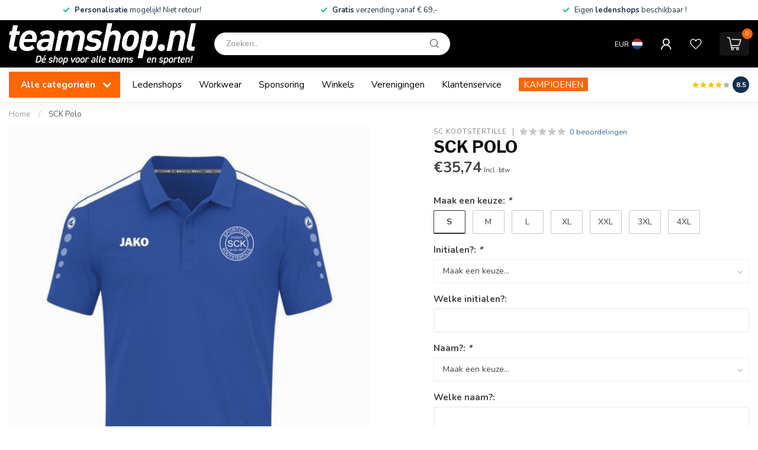

--- FILE ---
content_type: text/html;charset=utf-8
request_url: https://www.teamshop.nl/sck-polo-143934595.html
body_size: 40210
content:
<!DOCTYPE html>
<html lang="nl">
  <head>
<link rel="preconnect" href="https://cdn.webshopapp.com">
<link rel="preconnect" href="https://fonts.googleapis.com">
<link rel="preconnect" href="https://fonts.gstatic.com" crossorigin>
<!--

    Theme Proxima | v1.0.0.2601202401_1_298609
    Theme designed and created by Dyvelopment - We are true e-commerce heroes!

    For custom Lightspeed eCom development or design contact us at www.dyvelopment.com

      _____                  _                                  _   
     |  __ \                | |                                | |  
     | |  | |_   ___   _____| | ___  _ __  _ __ ___   ___ _ __ | |_ 
     | |  | | | | \ \ / / _ \ |/ _ \| '_ \| '_ ` _ \ / _ \ '_ \| __|
     | |__| | |_| |\ V /  __/ | (_) | |_) | | | | | |  __/ | | | |_ 
     |_____/ \__, | \_/ \___|_|\___/| .__/|_| |_| |_|\___|_| |_|\__|
              __/ |                 | |                             
             |___/                  |_|                             
-->


<meta charset="utf-8"/>
<!-- [START] 'blocks/head.rain' -->
<!--

  (c) 2008-2026 Lightspeed Netherlands B.V.
  http://www.lightspeedhq.com
  Generated: 22-01-2026 @ 05:34:11

-->
<link rel="canonical" href="https://www.teamshop.nl/sck-polo-143934595.html"/>
<link rel="alternate" href="https://www.teamshop.nl/index.rss" type="application/rss+xml" title="Nieuwe producten"/>
<meta name="robots" content="noodp,noydir"/>
<meta property="og:url" content="https://www.teamshop.nl/sck-polo-143934595.html?source=facebook"/>
<meta property="og:site_name" content="Teamshop.nl"/>
<meta property="og:title" content="SCK Polo"/>
<meta property="og:image" content="https://cdn.webshopapp.com/shops/298609/files/430502110/sc-kootstertille-sck-polo.jpg"/>
<script>
/* DyApps Theme Addons config */
if( !window.dyapps ){ window.dyapps = {}; }
window.dyapps.addons = {
 "enabled": true,
 "created_at": "19-10-2025 08:35:20",
 "settings": {
    "matrix_separator": ",",
    "filterGroupSwatches": [],
    "swatchesForCustomFields": [],
    "plan": {
     "can_variant_group": true,
     "can_stockify": true,
     "can_vat_switcher": true,
     "can_age_popup": false,
     "can_custom_qty": false,
     "can_data01_colors": false
    },
    "advancedVariants": {
     "enabled": true,
     "price_in_dropdown": true,
     "stockify_in_dropdown": true,
     "disable_out_of_stock": true,
     "grid_swatches_container_selector": ".dy-collection-grid-swatch-holder",
     "grid_swatches_position": "left",
     "grid_swatches_max_colors": 4,
     "grid_swatches_enabled": true,
     "variant_status_icon": false,
     "display_type": "blocks",
     "product_swatches_size": "default",
     "live_pricing": true
    },
    "age_popup": {
     "enabled": false,
     "logo_url": "",
     "image_footer_url": "",
     "text": {
                 
        "nl": {
         "content": "<h3>Bevestig je leeftijd<\/h3><p>Je moet 18 jaar of ouder zijn om deze website te bezoeken.<\/p>",
         "content_no": "<h3>Sorry!<\/h3><p>Je kunt deze website helaas niet bezoeken.<\/p>",
         "button_yes": "Ik ben 18 jaar of ouder",
         "button_no": "Ik ben jonger dan 18",
        }        }
    },
    "stockify": {
     "enabled": false,
     "stock_trigger_type": "outofstock",
     "optin_policy": false,
     "api": "https://my.dyapps.io/api/public/076ffa8d27/stockify/subscribe",
     "text": {
                 
        "nl": {
         "email_placeholder": "Jouw e-mailadres",
         "button_trigger": "Geef me een seintje bij voorraad",
         "button_submit": "Houd me op de hoogte!",
         "title": "Laat je e-mailadres achter",
         "desc": "Helaas is dit product momenteel uitverkocht. Laat je e-mailadres achter en we sturen je een e-mail wanneer het product weer beschikbaar is.",
         "bottom_text": "We gebruiken je gegevens alleen voor deze email. Meer info in onze <a href=\"\/service\/privacy-policy\/\" target=\"_blank\">privacy policy<\/a>."
        }        }
    },
    "categoryBanners": {
     "enabled": true,
     "mobile_breakpoint": "576px",
     "category_banner": {"12007876":240,"12023950":240,"12023949":240,"12023945":240,"12024013":241,"12024969":243,"12040100":260,"13141773":1299,"12930796":1299,"12391885":1299,"12468942":1299,"13141754":1299,"12826312":1299,"12391901":1299,"10413218":1299,"10433211":1299,"11256197":1299,"12949295":1299,"12100529":1299,"12917520":1299,"10135905":1299,"10428367":1299,"10054042":1299,"10054059":1299,"10054045":1299,"10153184":1299,"10054040":1299,"12469104":1299,"10054057":1299,"11990836":1299,"10054039":1299,"10054038":1299,"10054051":1299,"12030270":1299,"11305541":1299,"11190219":1299,"10054086":1299,"10054105":1299,"11679677":1299},
     "banners": {
        
        "240": {
                        
         "nl": { "desktop_image_url": "https://cdn.webshopapp.com/shops/298609/files/432708713/amstelveen-heemraad.png", "mobile_image_url": "https://cdn.webshopapp.com/shops/298609/files/432708713/amstelveen-heemraad.png",  "link_url": "",  "target": "_blank"}    
        },     
        "241": {
                        
         "nl": { "desktop_image_url": "https://cdn.webshopapp.com/shops/298609/files/432708714/nfc.png", "mobile_image_url": "https://cdn.webshopapp.com/shops/298609/files/432708714/nfc.png",  "link_url": "",  "target": "_blank"}    
        },     
        "243": {
                        
         "nl": { "desktop_image_url": "https://cdn.webshopapp.com/shops/298609/files/432725805/de-volewijckers.png", "mobile_image_url": "https://cdn.webshopapp.com/shops/298609/files/432725805/de-volewijckers.png",  "link_url": "",  "target": "_blank"}    
        },     
        "260": {
                        
         "nl": { "desktop_image_url": "https://cdn.webshopapp.com/shops/298609/files/433942163/afc34.png", "mobile_image_url": "https://cdn.webshopapp.com/shops/298609/files/433942163/afc34.png",  "link_url": "",  "target": "_blank"}    
        },     
        "1299": {
                        
         "nl": { "desktop_image_url": "https://cdn.webshopapp.com/shops/298609/files/486269222/kampioensartikelen-v1.png", "mobile_image_url": "https://cdn.webshopapp.com/shops/298609/files/486269222/kampioensartikelen-v1.png",  "link_url": "https://www.teamshop.nl/kampioensartikelen/",  "target": "_blank"}    
        }       }
    }
 },
 "swatches": {
 "default": {"is_default": true, "type": "multi", "values": {"background-size": "10px 10px", "background-position": "0 0, 0 5px, 5px -5px, -5px 0px", "background-image": "linear-gradient(45deg, rgba(100,100,100,0.3) 25%, transparent 25%),  linear-gradient(-45deg, rgba(100,100,100,0.3) 25%, transparent 25%),  linear-gradient(45deg, transparent 75%, rgba(100,100,100,0.3) 75%),  linear-gradient(-45deg, transparent 75%, rgba(100,100,100,0.3) 75%)"}} ,   }
};
</script>
<script src="https://www.powr.io/powr.js?external-type=lightspeed"></script>
<!--[if lt IE 9]>
<script src="https://cdn.webshopapp.com/assets/html5shiv.js?2025-02-20"></script>
<![endif]-->
<!-- [END] 'blocks/head.rain' -->

<title>SCK Polo - Teamshop.nl</title>

<meta name="dyapps-addons-enabled" content="true">
<meta name="dyapps-addons-version" content="2022081001">
<meta name="dyapps-theme-name" content="Proxima">
<meta name="dyapps-theme-editor" content="true">

<meta name="description" content="" />
<meta name="keywords" content="SC, Kootstertille, SCK, Polo" />

<meta http-equiv="X-UA-Compatible" content="IE=edge">
<meta name="viewport" content="width=device-width, initial-scale=1">

<link rel="shortcut icon" href="https://cdn.webshopapp.com/shops/298609/themes/183222/assets/favicon.ico?20250401145029" type="image/x-icon" />
<link rel="preload" as="image" href="https://cdn.webshopapp.com/shops/298609/themes/183222/v/1797268/assets/logo.png?20240128120024">


	<link rel="preload" as="image" href="https://cdn.webshopapp.com/shops/298609/files/430502110/650x750x2/sck-polo.jpg">

<script src="https://cdn.webshopapp.com/shops/298609/themes/183222/assets/jquery-1-12-4-min.js?20250401145029" defer></script>
<script>if(navigator.userAgent.indexOf("MSIE ") > -1 || navigator.userAgent.indexOf("Trident/") > -1) { document.write('<script src="https://cdn.webshopapp.com/shops/298609/themes/183222/assets/intersection-observer-polyfill.js?20250401145029">\x3C/script>') }</script>

<style>/*!
 * Bootstrap Reboot v4.6.1 (https://getbootstrap.com/)
 * Copyright 2011-2021 The Bootstrap Authors
 * Copyright 2011-2021 Twitter, Inc.
 * Licensed under MIT (https://github.com/twbs/bootstrap/blob/main/LICENSE)
 * Forked from Normalize.css, licensed MIT (https://github.com/necolas/normalize.css/blob/master/LICENSE.md)
 */*,*::before,*::after{box-sizing:border-box}html{font-family:sans-serif;line-height:1.15;-webkit-text-size-adjust:100%;-webkit-tap-highlight-color:rgba(0,0,0,0)}article,aside,figcaption,figure,footer,header,hgroup,main,nav,section{display:block}body{margin:0;font-family:-apple-system,BlinkMacSystemFont,"Segoe UI",Roboto,"Helvetica Neue",Arial,"Noto Sans","Liberation Sans",sans-serif,"Apple Color Emoji","Segoe UI Emoji","Segoe UI Symbol","Noto Color Emoji";font-size:1rem;font-weight:400;line-height:1.42857143;color:#212529;text-align:left;background-color:#fff}[tabindex="-1"]:focus:not(:focus-visible){outline:0 !important}hr{box-sizing:content-box;height:0;overflow:visible}h1,h2,h3,h4,h5,h6{margin-top:0;margin-bottom:.5rem}p{margin-top:0;margin-bottom:1rem}abbr[title],abbr[data-original-title]{text-decoration:underline;text-decoration:underline dotted;cursor:help;border-bottom:0;text-decoration-skip-ink:none}address{margin-bottom:1rem;font-style:normal;line-height:inherit}ol,ul,dl{margin-top:0;margin-bottom:1rem}ol ol,ul ul,ol ul,ul ol{margin-bottom:0}dt{font-weight:700}dd{margin-bottom:.5rem;margin-left:0}blockquote{margin:0 0 1rem}b,strong{font-weight:bolder}small{font-size:80%}sub,sup{position:relative;font-size:75%;line-height:0;vertical-align:baseline}sub{bottom:-0.25em}sup{top:-0.5em}a{color:#007bff;text-decoration:none;background-color:transparent}a:hover{color:#0056b3;text-decoration:underline}a:not([href]):not([class]){color:inherit;text-decoration:none}a:not([href]):not([class]):hover{color:inherit;text-decoration:none}pre,code,kbd,samp{font-family:SFMono-Regular,Menlo,Monaco,Consolas,"Liberation Mono","Courier New",monospace;font-size:1em}pre{margin-top:0;margin-bottom:1rem;overflow:auto;-ms-overflow-style:scrollbar}figure{margin:0 0 1rem}img{vertical-align:middle;border-style:none}svg{overflow:hidden;vertical-align:middle}table{border-collapse:collapse}caption{padding-top:.75rem;padding-bottom:.75rem;color:#6c757d;text-align:left;caption-side:bottom}th{text-align:inherit;text-align:-webkit-match-parent}label{display:inline-block;margin-bottom:.5rem}button{border-radius:0}button:focus:not(:focus-visible){outline:0}input,button,select,optgroup,textarea{margin:0;font-family:inherit;font-size:inherit;line-height:inherit}button,input{overflow:visible}button,select{text-transform:none}[role=button]{cursor:pointer}select{word-wrap:normal}button,[type=button],[type=reset],[type=submit]{-webkit-appearance:button}button:not(:disabled),[type=button]:not(:disabled),[type=reset]:not(:disabled),[type=submit]:not(:disabled){cursor:pointer}button::-moz-focus-inner,[type=button]::-moz-focus-inner,[type=reset]::-moz-focus-inner,[type=submit]::-moz-focus-inner{padding:0;border-style:none}input[type=radio],input[type=checkbox]{box-sizing:border-box;padding:0}textarea{overflow:auto;resize:vertical}fieldset{min-width:0;padding:0;margin:0;border:0}legend{display:block;width:100%;max-width:100%;padding:0;margin-bottom:.5rem;font-size:1.5rem;line-height:inherit;color:inherit;white-space:normal}progress{vertical-align:baseline}[type=number]::-webkit-inner-spin-button,[type=number]::-webkit-outer-spin-button{height:auto}[type=search]{outline-offset:-2px;-webkit-appearance:none}[type=search]::-webkit-search-decoration{-webkit-appearance:none}::-webkit-file-upload-button{font:inherit;-webkit-appearance:button}output{display:inline-block}summary{display:list-item;cursor:pointer}template{display:none}[hidden]{display:none !important}/*!
 * Bootstrap Grid v4.6.1 (https://getbootstrap.com/)
 * Copyright 2011-2021 The Bootstrap Authors
 * Copyright 2011-2021 Twitter, Inc.
 * Licensed under MIT (https://github.com/twbs/bootstrap/blob/main/LICENSE)
 */html{box-sizing:border-box;-ms-overflow-style:scrollbar}*,*::before,*::after{box-sizing:inherit}.container,.container-fluid,.container-xl,.container-lg,.container-md,.container-sm{width:100%;padding-right:15px;padding-left:15px;margin-right:auto;margin-left:auto}@media(min-width: 576px){.container-sm,.container{max-width:540px}}@media(min-width: 768px){.container-md,.container-sm,.container{max-width:720px}}@media(min-width: 992px){.container-lg,.container-md,.container-sm,.container{max-width:960px}}@media(min-width: 1200px){.container-xl,.container-lg,.container-md,.container-sm,.container{max-width:1140px}}.row{display:flex;flex-wrap:wrap;margin-right:-15px;margin-left:-15px}.no-gutters{margin-right:0;margin-left:0}.no-gutters>.col,.no-gutters>[class*=col-]{padding-right:0;padding-left:0}.col-xl,.col-xl-auto,.col-xl-12,.col-xl-11,.col-xl-10,.col-xl-9,.col-xl-8,.col-xl-7,.col-xl-6,.col-xl-5,.col-xl-4,.col-xl-3,.col-xl-2,.col-xl-1,.col-lg,.col-lg-auto,.col-lg-12,.col-lg-11,.col-lg-10,.col-lg-9,.col-lg-8,.col-lg-7,.col-lg-6,.col-lg-5,.col-lg-4,.col-lg-3,.col-lg-2,.col-lg-1,.col-md,.col-md-auto,.col-md-12,.col-md-11,.col-md-10,.col-md-9,.col-md-8,.col-md-7,.col-md-6,.col-md-5,.col-md-4,.col-md-3,.col-md-2,.col-md-1,.col-sm,.col-sm-auto,.col-sm-12,.col-sm-11,.col-sm-10,.col-sm-9,.col-sm-8,.col-sm-7,.col-sm-6,.col-sm-5,.col-sm-4,.col-sm-3,.col-sm-2,.col-sm-1,.col,.col-auto,.col-12,.col-11,.col-10,.col-9,.col-8,.col-7,.col-6,.col-5,.col-4,.col-3,.col-2,.col-1{position:relative;width:100%;padding-right:15px;padding-left:15px}.col{flex-basis:0;flex-grow:1;max-width:100%}.row-cols-1>*{flex:0 0 100%;max-width:100%}.row-cols-2>*{flex:0 0 50%;max-width:50%}.row-cols-3>*{flex:0 0 33.3333333333%;max-width:33.3333333333%}.row-cols-4>*{flex:0 0 25%;max-width:25%}.row-cols-5>*{flex:0 0 20%;max-width:20%}.row-cols-6>*{flex:0 0 16.6666666667%;max-width:16.6666666667%}.col-auto{flex:0 0 auto;width:auto;max-width:100%}.col-1{flex:0 0 8.33333333%;max-width:8.33333333%}.col-2{flex:0 0 16.66666667%;max-width:16.66666667%}.col-3{flex:0 0 25%;max-width:25%}.col-4{flex:0 0 33.33333333%;max-width:33.33333333%}.col-5{flex:0 0 41.66666667%;max-width:41.66666667%}.col-6{flex:0 0 50%;max-width:50%}.col-7{flex:0 0 58.33333333%;max-width:58.33333333%}.col-8{flex:0 0 66.66666667%;max-width:66.66666667%}.col-9{flex:0 0 75%;max-width:75%}.col-10{flex:0 0 83.33333333%;max-width:83.33333333%}.col-11{flex:0 0 91.66666667%;max-width:91.66666667%}.col-12{flex:0 0 100%;max-width:100%}.order-first{order:-1}.order-last{order:13}.order-0{order:0}.order-1{order:1}.order-2{order:2}.order-3{order:3}.order-4{order:4}.order-5{order:5}.order-6{order:6}.order-7{order:7}.order-8{order:8}.order-9{order:9}.order-10{order:10}.order-11{order:11}.order-12{order:12}.offset-1{margin-left:8.33333333%}.offset-2{margin-left:16.66666667%}.offset-3{margin-left:25%}.offset-4{margin-left:33.33333333%}.offset-5{margin-left:41.66666667%}.offset-6{margin-left:50%}.offset-7{margin-left:58.33333333%}.offset-8{margin-left:66.66666667%}.offset-9{margin-left:75%}.offset-10{margin-left:83.33333333%}.offset-11{margin-left:91.66666667%}@media(min-width: 576px){.col-sm{flex-basis:0;flex-grow:1;max-width:100%}.row-cols-sm-1>*{flex:0 0 100%;max-width:100%}.row-cols-sm-2>*{flex:0 0 50%;max-width:50%}.row-cols-sm-3>*{flex:0 0 33.3333333333%;max-width:33.3333333333%}.row-cols-sm-4>*{flex:0 0 25%;max-width:25%}.row-cols-sm-5>*{flex:0 0 20%;max-width:20%}.row-cols-sm-6>*{flex:0 0 16.6666666667%;max-width:16.6666666667%}.col-sm-auto{flex:0 0 auto;width:auto;max-width:100%}.col-sm-1{flex:0 0 8.33333333%;max-width:8.33333333%}.col-sm-2{flex:0 0 16.66666667%;max-width:16.66666667%}.col-sm-3{flex:0 0 25%;max-width:25%}.col-sm-4{flex:0 0 33.33333333%;max-width:33.33333333%}.col-sm-5{flex:0 0 41.66666667%;max-width:41.66666667%}.col-sm-6{flex:0 0 50%;max-width:50%}.col-sm-7{flex:0 0 58.33333333%;max-width:58.33333333%}.col-sm-8{flex:0 0 66.66666667%;max-width:66.66666667%}.col-sm-9{flex:0 0 75%;max-width:75%}.col-sm-10{flex:0 0 83.33333333%;max-width:83.33333333%}.col-sm-11{flex:0 0 91.66666667%;max-width:91.66666667%}.col-sm-12{flex:0 0 100%;max-width:100%}.order-sm-first{order:-1}.order-sm-last{order:13}.order-sm-0{order:0}.order-sm-1{order:1}.order-sm-2{order:2}.order-sm-3{order:3}.order-sm-4{order:4}.order-sm-5{order:5}.order-sm-6{order:6}.order-sm-7{order:7}.order-sm-8{order:8}.order-sm-9{order:9}.order-sm-10{order:10}.order-sm-11{order:11}.order-sm-12{order:12}.offset-sm-0{margin-left:0}.offset-sm-1{margin-left:8.33333333%}.offset-sm-2{margin-left:16.66666667%}.offset-sm-3{margin-left:25%}.offset-sm-4{margin-left:33.33333333%}.offset-sm-5{margin-left:41.66666667%}.offset-sm-6{margin-left:50%}.offset-sm-7{margin-left:58.33333333%}.offset-sm-8{margin-left:66.66666667%}.offset-sm-9{margin-left:75%}.offset-sm-10{margin-left:83.33333333%}.offset-sm-11{margin-left:91.66666667%}}@media(min-width: 768px){.col-md{flex-basis:0;flex-grow:1;max-width:100%}.row-cols-md-1>*{flex:0 0 100%;max-width:100%}.row-cols-md-2>*{flex:0 0 50%;max-width:50%}.row-cols-md-3>*{flex:0 0 33.3333333333%;max-width:33.3333333333%}.row-cols-md-4>*{flex:0 0 25%;max-width:25%}.row-cols-md-5>*{flex:0 0 20%;max-width:20%}.row-cols-md-6>*{flex:0 0 16.6666666667%;max-width:16.6666666667%}.col-md-auto{flex:0 0 auto;width:auto;max-width:100%}.col-md-1{flex:0 0 8.33333333%;max-width:8.33333333%}.col-md-2{flex:0 0 16.66666667%;max-width:16.66666667%}.col-md-3{flex:0 0 25%;max-width:25%}.col-md-4{flex:0 0 33.33333333%;max-width:33.33333333%}.col-md-5{flex:0 0 41.66666667%;max-width:41.66666667%}.col-md-6{flex:0 0 50%;max-width:50%}.col-md-7{flex:0 0 58.33333333%;max-width:58.33333333%}.col-md-8{flex:0 0 66.66666667%;max-width:66.66666667%}.col-md-9{flex:0 0 75%;max-width:75%}.col-md-10{flex:0 0 83.33333333%;max-width:83.33333333%}.col-md-11{flex:0 0 91.66666667%;max-width:91.66666667%}.col-md-12{flex:0 0 100%;max-width:100%}.order-md-first{order:-1}.order-md-last{order:13}.order-md-0{order:0}.order-md-1{order:1}.order-md-2{order:2}.order-md-3{order:3}.order-md-4{order:4}.order-md-5{order:5}.order-md-6{order:6}.order-md-7{order:7}.order-md-8{order:8}.order-md-9{order:9}.order-md-10{order:10}.order-md-11{order:11}.order-md-12{order:12}.offset-md-0{margin-left:0}.offset-md-1{margin-left:8.33333333%}.offset-md-2{margin-left:16.66666667%}.offset-md-3{margin-left:25%}.offset-md-4{margin-left:33.33333333%}.offset-md-5{margin-left:41.66666667%}.offset-md-6{margin-left:50%}.offset-md-7{margin-left:58.33333333%}.offset-md-8{margin-left:66.66666667%}.offset-md-9{margin-left:75%}.offset-md-10{margin-left:83.33333333%}.offset-md-11{margin-left:91.66666667%}}@media(min-width: 992px){.col-lg{flex-basis:0;flex-grow:1;max-width:100%}.row-cols-lg-1>*{flex:0 0 100%;max-width:100%}.row-cols-lg-2>*{flex:0 0 50%;max-width:50%}.row-cols-lg-3>*{flex:0 0 33.3333333333%;max-width:33.3333333333%}.row-cols-lg-4>*{flex:0 0 25%;max-width:25%}.row-cols-lg-5>*{flex:0 0 20%;max-width:20%}.row-cols-lg-6>*{flex:0 0 16.6666666667%;max-width:16.6666666667%}.col-lg-auto{flex:0 0 auto;width:auto;max-width:100%}.col-lg-1{flex:0 0 8.33333333%;max-width:8.33333333%}.col-lg-2{flex:0 0 16.66666667%;max-width:16.66666667%}.col-lg-3{flex:0 0 25%;max-width:25%}.col-lg-4{flex:0 0 33.33333333%;max-width:33.33333333%}.col-lg-5{flex:0 0 41.66666667%;max-width:41.66666667%}.col-lg-6{flex:0 0 50%;max-width:50%}.col-lg-7{flex:0 0 58.33333333%;max-width:58.33333333%}.col-lg-8{flex:0 0 66.66666667%;max-width:66.66666667%}.col-lg-9{flex:0 0 75%;max-width:75%}.col-lg-10{flex:0 0 83.33333333%;max-width:83.33333333%}.col-lg-11{flex:0 0 91.66666667%;max-width:91.66666667%}.col-lg-12{flex:0 0 100%;max-width:100%}.order-lg-first{order:-1}.order-lg-last{order:13}.order-lg-0{order:0}.order-lg-1{order:1}.order-lg-2{order:2}.order-lg-3{order:3}.order-lg-4{order:4}.order-lg-5{order:5}.order-lg-6{order:6}.order-lg-7{order:7}.order-lg-8{order:8}.order-lg-9{order:9}.order-lg-10{order:10}.order-lg-11{order:11}.order-lg-12{order:12}.offset-lg-0{margin-left:0}.offset-lg-1{margin-left:8.33333333%}.offset-lg-2{margin-left:16.66666667%}.offset-lg-3{margin-left:25%}.offset-lg-4{margin-left:33.33333333%}.offset-lg-5{margin-left:41.66666667%}.offset-lg-6{margin-left:50%}.offset-lg-7{margin-left:58.33333333%}.offset-lg-8{margin-left:66.66666667%}.offset-lg-9{margin-left:75%}.offset-lg-10{margin-left:83.33333333%}.offset-lg-11{margin-left:91.66666667%}}@media(min-width: 1200px){.col-xl{flex-basis:0;flex-grow:1;max-width:100%}.row-cols-xl-1>*{flex:0 0 100%;max-width:100%}.row-cols-xl-2>*{flex:0 0 50%;max-width:50%}.row-cols-xl-3>*{flex:0 0 33.3333333333%;max-width:33.3333333333%}.row-cols-xl-4>*{flex:0 0 25%;max-width:25%}.row-cols-xl-5>*{flex:0 0 20%;max-width:20%}.row-cols-xl-6>*{flex:0 0 16.6666666667%;max-width:16.6666666667%}.col-xl-auto{flex:0 0 auto;width:auto;max-width:100%}.col-xl-1{flex:0 0 8.33333333%;max-width:8.33333333%}.col-xl-2{flex:0 0 16.66666667%;max-width:16.66666667%}.col-xl-3{flex:0 0 25%;max-width:25%}.col-xl-4{flex:0 0 33.33333333%;max-width:33.33333333%}.col-xl-5{flex:0 0 41.66666667%;max-width:41.66666667%}.col-xl-6{flex:0 0 50%;max-width:50%}.col-xl-7{flex:0 0 58.33333333%;max-width:58.33333333%}.col-xl-8{flex:0 0 66.66666667%;max-width:66.66666667%}.col-xl-9{flex:0 0 75%;max-width:75%}.col-xl-10{flex:0 0 83.33333333%;max-width:83.33333333%}.col-xl-11{flex:0 0 91.66666667%;max-width:91.66666667%}.col-xl-12{flex:0 0 100%;max-width:100%}.order-xl-first{order:-1}.order-xl-last{order:13}.order-xl-0{order:0}.order-xl-1{order:1}.order-xl-2{order:2}.order-xl-3{order:3}.order-xl-4{order:4}.order-xl-5{order:5}.order-xl-6{order:6}.order-xl-7{order:7}.order-xl-8{order:8}.order-xl-9{order:9}.order-xl-10{order:10}.order-xl-11{order:11}.order-xl-12{order:12}.offset-xl-0{margin-left:0}.offset-xl-1{margin-left:8.33333333%}.offset-xl-2{margin-left:16.66666667%}.offset-xl-3{margin-left:25%}.offset-xl-4{margin-left:33.33333333%}.offset-xl-5{margin-left:41.66666667%}.offset-xl-6{margin-left:50%}.offset-xl-7{margin-left:58.33333333%}.offset-xl-8{margin-left:66.66666667%}.offset-xl-9{margin-left:75%}.offset-xl-10{margin-left:83.33333333%}.offset-xl-11{margin-left:91.66666667%}}.d-none{display:none !important}.d-inline{display:inline !important}.d-inline-block{display:inline-block !important}.d-block{display:block !important}.d-table{display:table !important}.d-table-row{display:table-row !important}.d-table-cell{display:table-cell !important}.d-flex{display:flex !important}.d-inline-flex{display:inline-flex !important}@media(min-width: 576px){.d-sm-none{display:none !important}.d-sm-inline{display:inline !important}.d-sm-inline-block{display:inline-block !important}.d-sm-block{display:block !important}.d-sm-table{display:table !important}.d-sm-table-row{display:table-row !important}.d-sm-table-cell{display:table-cell !important}.d-sm-flex{display:flex !important}.d-sm-inline-flex{display:inline-flex !important}}@media(min-width: 768px){.d-md-none{display:none !important}.d-md-inline{display:inline !important}.d-md-inline-block{display:inline-block !important}.d-md-block{display:block !important}.d-md-table{display:table !important}.d-md-table-row{display:table-row !important}.d-md-table-cell{display:table-cell !important}.d-md-flex{display:flex !important}.d-md-inline-flex{display:inline-flex !important}}@media(min-width: 992px){.d-lg-none{display:none !important}.d-lg-inline{display:inline !important}.d-lg-inline-block{display:inline-block !important}.d-lg-block{display:block !important}.d-lg-table{display:table !important}.d-lg-table-row{display:table-row !important}.d-lg-table-cell{display:table-cell !important}.d-lg-flex{display:flex !important}.d-lg-inline-flex{display:inline-flex !important}}@media(min-width: 1200px){.d-xl-none{display:none !important}.d-xl-inline{display:inline !important}.d-xl-inline-block{display:inline-block !important}.d-xl-block{display:block !important}.d-xl-table{display:table !important}.d-xl-table-row{display:table-row !important}.d-xl-table-cell{display:table-cell !important}.d-xl-flex{display:flex !important}.d-xl-inline-flex{display:inline-flex !important}}@media print{.d-print-none{display:none !important}.d-print-inline{display:inline !important}.d-print-inline-block{display:inline-block !important}.d-print-block{display:block !important}.d-print-table{display:table !important}.d-print-table-row{display:table-row !important}.d-print-table-cell{display:table-cell !important}.d-print-flex{display:flex !important}.d-print-inline-flex{display:inline-flex !important}}.flex-row{flex-direction:row !important}.flex-column{flex-direction:column !important}.flex-row-reverse{flex-direction:row-reverse !important}.flex-column-reverse{flex-direction:column-reverse !important}.flex-wrap{flex-wrap:wrap !important}.flex-nowrap{flex-wrap:nowrap !important}.flex-wrap-reverse{flex-wrap:wrap-reverse !important}.flex-fill{flex:1 1 auto !important}.flex-grow-0{flex-grow:0 !important}.flex-grow-1{flex-grow:1 !important}.flex-shrink-0{flex-shrink:0 !important}.flex-shrink-1{flex-shrink:1 !important}.justify-content-start{justify-content:flex-start !important}.justify-content-end{justify-content:flex-end !important}.justify-content-center{justify-content:center !important}.justify-content-between{justify-content:space-between !important}.justify-content-around{justify-content:space-around !important}.align-items-start{align-items:flex-start !important}.align-items-end{align-items:flex-end !important}.align-items-center{align-items:center !important}.align-items-baseline{align-items:baseline !important}.align-items-stretch{align-items:stretch !important}.align-content-start{align-content:flex-start !important}.align-content-end{align-content:flex-end !important}.align-content-center{align-content:center !important}.align-content-between{align-content:space-between !important}.align-content-around{align-content:space-around !important}.align-content-stretch{align-content:stretch !important}.align-self-auto{align-self:auto !important}.align-self-start{align-self:flex-start !important}.align-self-end{align-self:flex-end !important}.align-self-center{align-self:center !important}.align-self-baseline{align-self:baseline !important}.align-self-stretch{align-self:stretch !important}@media(min-width: 576px){.flex-sm-row{flex-direction:row !important}.flex-sm-column{flex-direction:column !important}.flex-sm-row-reverse{flex-direction:row-reverse !important}.flex-sm-column-reverse{flex-direction:column-reverse !important}.flex-sm-wrap{flex-wrap:wrap !important}.flex-sm-nowrap{flex-wrap:nowrap !important}.flex-sm-wrap-reverse{flex-wrap:wrap-reverse !important}.flex-sm-fill{flex:1 1 auto !important}.flex-sm-grow-0{flex-grow:0 !important}.flex-sm-grow-1{flex-grow:1 !important}.flex-sm-shrink-0{flex-shrink:0 !important}.flex-sm-shrink-1{flex-shrink:1 !important}.justify-content-sm-start{justify-content:flex-start !important}.justify-content-sm-end{justify-content:flex-end !important}.justify-content-sm-center{justify-content:center !important}.justify-content-sm-between{justify-content:space-between !important}.justify-content-sm-around{justify-content:space-around !important}.align-items-sm-start{align-items:flex-start !important}.align-items-sm-end{align-items:flex-end !important}.align-items-sm-center{align-items:center !important}.align-items-sm-baseline{align-items:baseline !important}.align-items-sm-stretch{align-items:stretch !important}.align-content-sm-start{align-content:flex-start !important}.align-content-sm-end{align-content:flex-end !important}.align-content-sm-center{align-content:center !important}.align-content-sm-between{align-content:space-between !important}.align-content-sm-around{align-content:space-around !important}.align-content-sm-stretch{align-content:stretch !important}.align-self-sm-auto{align-self:auto !important}.align-self-sm-start{align-self:flex-start !important}.align-self-sm-end{align-self:flex-end !important}.align-self-sm-center{align-self:center !important}.align-self-sm-baseline{align-self:baseline !important}.align-self-sm-stretch{align-self:stretch !important}}@media(min-width: 768px){.flex-md-row{flex-direction:row !important}.flex-md-column{flex-direction:column !important}.flex-md-row-reverse{flex-direction:row-reverse !important}.flex-md-column-reverse{flex-direction:column-reverse !important}.flex-md-wrap{flex-wrap:wrap !important}.flex-md-nowrap{flex-wrap:nowrap !important}.flex-md-wrap-reverse{flex-wrap:wrap-reverse !important}.flex-md-fill{flex:1 1 auto !important}.flex-md-grow-0{flex-grow:0 !important}.flex-md-grow-1{flex-grow:1 !important}.flex-md-shrink-0{flex-shrink:0 !important}.flex-md-shrink-1{flex-shrink:1 !important}.justify-content-md-start{justify-content:flex-start !important}.justify-content-md-end{justify-content:flex-end !important}.justify-content-md-center{justify-content:center !important}.justify-content-md-between{justify-content:space-between !important}.justify-content-md-around{justify-content:space-around !important}.align-items-md-start{align-items:flex-start !important}.align-items-md-end{align-items:flex-end !important}.align-items-md-center{align-items:center !important}.align-items-md-baseline{align-items:baseline !important}.align-items-md-stretch{align-items:stretch !important}.align-content-md-start{align-content:flex-start !important}.align-content-md-end{align-content:flex-end !important}.align-content-md-center{align-content:center !important}.align-content-md-between{align-content:space-between !important}.align-content-md-around{align-content:space-around !important}.align-content-md-stretch{align-content:stretch !important}.align-self-md-auto{align-self:auto !important}.align-self-md-start{align-self:flex-start !important}.align-self-md-end{align-self:flex-end !important}.align-self-md-center{align-self:center !important}.align-self-md-baseline{align-self:baseline !important}.align-self-md-stretch{align-self:stretch !important}}@media(min-width: 992px){.flex-lg-row{flex-direction:row !important}.flex-lg-column{flex-direction:column !important}.flex-lg-row-reverse{flex-direction:row-reverse !important}.flex-lg-column-reverse{flex-direction:column-reverse !important}.flex-lg-wrap{flex-wrap:wrap !important}.flex-lg-nowrap{flex-wrap:nowrap !important}.flex-lg-wrap-reverse{flex-wrap:wrap-reverse !important}.flex-lg-fill{flex:1 1 auto !important}.flex-lg-grow-0{flex-grow:0 !important}.flex-lg-grow-1{flex-grow:1 !important}.flex-lg-shrink-0{flex-shrink:0 !important}.flex-lg-shrink-1{flex-shrink:1 !important}.justify-content-lg-start{justify-content:flex-start !important}.justify-content-lg-end{justify-content:flex-end !important}.justify-content-lg-center{justify-content:center !important}.justify-content-lg-between{justify-content:space-between !important}.justify-content-lg-around{justify-content:space-around !important}.align-items-lg-start{align-items:flex-start !important}.align-items-lg-end{align-items:flex-end !important}.align-items-lg-center{align-items:center !important}.align-items-lg-baseline{align-items:baseline !important}.align-items-lg-stretch{align-items:stretch !important}.align-content-lg-start{align-content:flex-start !important}.align-content-lg-end{align-content:flex-end !important}.align-content-lg-center{align-content:center !important}.align-content-lg-between{align-content:space-between !important}.align-content-lg-around{align-content:space-around !important}.align-content-lg-stretch{align-content:stretch !important}.align-self-lg-auto{align-self:auto !important}.align-self-lg-start{align-self:flex-start !important}.align-self-lg-end{align-self:flex-end !important}.align-self-lg-center{align-self:center !important}.align-self-lg-baseline{align-self:baseline !important}.align-self-lg-stretch{align-self:stretch !important}}@media(min-width: 1200px){.flex-xl-row{flex-direction:row !important}.flex-xl-column{flex-direction:column !important}.flex-xl-row-reverse{flex-direction:row-reverse !important}.flex-xl-column-reverse{flex-direction:column-reverse !important}.flex-xl-wrap{flex-wrap:wrap !important}.flex-xl-nowrap{flex-wrap:nowrap !important}.flex-xl-wrap-reverse{flex-wrap:wrap-reverse !important}.flex-xl-fill{flex:1 1 auto !important}.flex-xl-grow-0{flex-grow:0 !important}.flex-xl-grow-1{flex-grow:1 !important}.flex-xl-shrink-0{flex-shrink:0 !important}.flex-xl-shrink-1{flex-shrink:1 !important}.justify-content-xl-start{justify-content:flex-start !important}.justify-content-xl-end{justify-content:flex-end !important}.justify-content-xl-center{justify-content:center !important}.justify-content-xl-between{justify-content:space-between !important}.justify-content-xl-around{justify-content:space-around !important}.align-items-xl-start{align-items:flex-start !important}.align-items-xl-end{align-items:flex-end !important}.align-items-xl-center{align-items:center !important}.align-items-xl-baseline{align-items:baseline !important}.align-items-xl-stretch{align-items:stretch !important}.align-content-xl-start{align-content:flex-start !important}.align-content-xl-end{align-content:flex-end !important}.align-content-xl-center{align-content:center !important}.align-content-xl-between{align-content:space-between !important}.align-content-xl-around{align-content:space-around !important}.align-content-xl-stretch{align-content:stretch !important}.align-self-xl-auto{align-self:auto !important}.align-self-xl-start{align-self:flex-start !important}.align-self-xl-end{align-self:flex-end !important}.align-self-xl-center{align-self:center !important}.align-self-xl-baseline{align-self:baseline !important}.align-self-xl-stretch{align-self:stretch !important}}.m-0{margin:0 !important}.mt-0,.my-0{margin-top:0 !important}.mr-0,.mx-0{margin-right:0 !important}.mb-0,.my-0{margin-bottom:0 !important}.ml-0,.mx-0{margin-left:0 !important}.m-1{margin:5px !important}.mt-1,.my-1{margin-top:5px !important}.mr-1,.mx-1{margin-right:5px !important}.mb-1,.my-1{margin-bottom:5px !important}.ml-1,.mx-1{margin-left:5px !important}.m-2{margin:10px !important}.mt-2,.my-2{margin-top:10px !important}.mr-2,.mx-2{margin-right:10px !important}.mb-2,.my-2{margin-bottom:10px !important}.ml-2,.mx-2{margin-left:10px !important}.m-3{margin:15px !important}.mt-3,.my-3{margin-top:15px !important}.mr-3,.mx-3{margin-right:15px !important}.mb-3,.my-3{margin-bottom:15px !important}.ml-3,.mx-3{margin-left:15px !important}.m-4{margin:30px !important}.mt-4,.my-4{margin-top:30px !important}.mr-4,.mx-4{margin-right:30px !important}.mb-4,.my-4{margin-bottom:30px !important}.ml-4,.mx-4{margin-left:30px !important}.m-5{margin:50px !important}.mt-5,.my-5{margin-top:50px !important}.mr-5,.mx-5{margin-right:50px !important}.mb-5,.my-5{margin-bottom:50px !important}.ml-5,.mx-5{margin-left:50px !important}.m-6{margin:80px !important}.mt-6,.my-6{margin-top:80px !important}.mr-6,.mx-6{margin-right:80px !important}.mb-6,.my-6{margin-bottom:80px !important}.ml-6,.mx-6{margin-left:80px !important}.p-0{padding:0 !important}.pt-0,.py-0{padding-top:0 !important}.pr-0,.px-0{padding-right:0 !important}.pb-0,.py-0{padding-bottom:0 !important}.pl-0,.px-0{padding-left:0 !important}.p-1{padding:5px !important}.pt-1,.py-1{padding-top:5px !important}.pr-1,.px-1{padding-right:5px !important}.pb-1,.py-1{padding-bottom:5px !important}.pl-1,.px-1{padding-left:5px !important}.p-2{padding:10px !important}.pt-2,.py-2{padding-top:10px !important}.pr-2,.px-2{padding-right:10px !important}.pb-2,.py-2{padding-bottom:10px !important}.pl-2,.px-2{padding-left:10px !important}.p-3{padding:15px !important}.pt-3,.py-3{padding-top:15px !important}.pr-3,.px-3{padding-right:15px !important}.pb-3,.py-3{padding-bottom:15px !important}.pl-3,.px-3{padding-left:15px !important}.p-4{padding:30px !important}.pt-4,.py-4{padding-top:30px !important}.pr-4,.px-4{padding-right:30px !important}.pb-4,.py-4{padding-bottom:30px !important}.pl-4,.px-4{padding-left:30px !important}.p-5{padding:50px !important}.pt-5,.py-5{padding-top:50px !important}.pr-5,.px-5{padding-right:50px !important}.pb-5,.py-5{padding-bottom:50px !important}.pl-5,.px-5{padding-left:50px !important}.p-6{padding:80px !important}.pt-6,.py-6{padding-top:80px !important}.pr-6,.px-6{padding-right:80px !important}.pb-6,.py-6{padding-bottom:80px !important}.pl-6,.px-6{padding-left:80px !important}.m-n1{margin:-5px !important}.mt-n1,.my-n1{margin-top:-5px !important}.mr-n1,.mx-n1{margin-right:-5px !important}.mb-n1,.my-n1{margin-bottom:-5px !important}.ml-n1,.mx-n1{margin-left:-5px !important}.m-n2{margin:-10px !important}.mt-n2,.my-n2{margin-top:-10px !important}.mr-n2,.mx-n2{margin-right:-10px !important}.mb-n2,.my-n2{margin-bottom:-10px !important}.ml-n2,.mx-n2{margin-left:-10px !important}.m-n3{margin:-15px !important}.mt-n3,.my-n3{margin-top:-15px !important}.mr-n3,.mx-n3{margin-right:-15px !important}.mb-n3,.my-n3{margin-bottom:-15px !important}.ml-n3,.mx-n3{margin-left:-15px !important}.m-n4{margin:-30px !important}.mt-n4,.my-n4{margin-top:-30px !important}.mr-n4,.mx-n4{margin-right:-30px !important}.mb-n4,.my-n4{margin-bottom:-30px !important}.ml-n4,.mx-n4{margin-left:-30px !important}.m-n5{margin:-50px !important}.mt-n5,.my-n5{margin-top:-50px !important}.mr-n5,.mx-n5{margin-right:-50px !important}.mb-n5,.my-n5{margin-bottom:-50px !important}.ml-n5,.mx-n5{margin-left:-50px !important}.m-n6{margin:-80px !important}.mt-n6,.my-n6{margin-top:-80px !important}.mr-n6,.mx-n6{margin-right:-80px !important}.mb-n6,.my-n6{margin-bottom:-80px !important}.ml-n6,.mx-n6{margin-left:-80px !important}.m-auto{margin:auto !important}.mt-auto,.my-auto{margin-top:auto !important}.mr-auto,.mx-auto{margin-right:auto !important}.mb-auto,.my-auto{margin-bottom:auto !important}.ml-auto,.mx-auto{margin-left:auto !important}@media(min-width: 576px){.m-sm-0{margin:0 !important}.mt-sm-0,.my-sm-0{margin-top:0 !important}.mr-sm-0,.mx-sm-0{margin-right:0 !important}.mb-sm-0,.my-sm-0{margin-bottom:0 !important}.ml-sm-0,.mx-sm-0{margin-left:0 !important}.m-sm-1{margin:5px !important}.mt-sm-1,.my-sm-1{margin-top:5px !important}.mr-sm-1,.mx-sm-1{margin-right:5px !important}.mb-sm-1,.my-sm-1{margin-bottom:5px !important}.ml-sm-1,.mx-sm-1{margin-left:5px !important}.m-sm-2{margin:10px !important}.mt-sm-2,.my-sm-2{margin-top:10px !important}.mr-sm-2,.mx-sm-2{margin-right:10px !important}.mb-sm-2,.my-sm-2{margin-bottom:10px !important}.ml-sm-2,.mx-sm-2{margin-left:10px !important}.m-sm-3{margin:15px !important}.mt-sm-3,.my-sm-3{margin-top:15px !important}.mr-sm-3,.mx-sm-3{margin-right:15px !important}.mb-sm-3,.my-sm-3{margin-bottom:15px !important}.ml-sm-3,.mx-sm-3{margin-left:15px !important}.m-sm-4{margin:30px !important}.mt-sm-4,.my-sm-4{margin-top:30px !important}.mr-sm-4,.mx-sm-4{margin-right:30px !important}.mb-sm-4,.my-sm-4{margin-bottom:30px !important}.ml-sm-4,.mx-sm-4{margin-left:30px !important}.m-sm-5{margin:50px !important}.mt-sm-5,.my-sm-5{margin-top:50px !important}.mr-sm-5,.mx-sm-5{margin-right:50px !important}.mb-sm-5,.my-sm-5{margin-bottom:50px !important}.ml-sm-5,.mx-sm-5{margin-left:50px !important}.m-sm-6{margin:80px !important}.mt-sm-6,.my-sm-6{margin-top:80px !important}.mr-sm-6,.mx-sm-6{margin-right:80px !important}.mb-sm-6,.my-sm-6{margin-bottom:80px !important}.ml-sm-6,.mx-sm-6{margin-left:80px !important}.p-sm-0{padding:0 !important}.pt-sm-0,.py-sm-0{padding-top:0 !important}.pr-sm-0,.px-sm-0{padding-right:0 !important}.pb-sm-0,.py-sm-0{padding-bottom:0 !important}.pl-sm-0,.px-sm-0{padding-left:0 !important}.p-sm-1{padding:5px !important}.pt-sm-1,.py-sm-1{padding-top:5px !important}.pr-sm-1,.px-sm-1{padding-right:5px !important}.pb-sm-1,.py-sm-1{padding-bottom:5px !important}.pl-sm-1,.px-sm-1{padding-left:5px !important}.p-sm-2{padding:10px !important}.pt-sm-2,.py-sm-2{padding-top:10px !important}.pr-sm-2,.px-sm-2{padding-right:10px !important}.pb-sm-2,.py-sm-2{padding-bottom:10px !important}.pl-sm-2,.px-sm-2{padding-left:10px !important}.p-sm-3{padding:15px !important}.pt-sm-3,.py-sm-3{padding-top:15px !important}.pr-sm-3,.px-sm-3{padding-right:15px !important}.pb-sm-3,.py-sm-3{padding-bottom:15px !important}.pl-sm-3,.px-sm-3{padding-left:15px !important}.p-sm-4{padding:30px !important}.pt-sm-4,.py-sm-4{padding-top:30px !important}.pr-sm-4,.px-sm-4{padding-right:30px !important}.pb-sm-4,.py-sm-4{padding-bottom:30px !important}.pl-sm-4,.px-sm-4{padding-left:30px !important}.p-sm-5{padding:50px !important}.pt-sm-5,.py-sm-5{padding-top:50px !important}.pr-sm-5,.px-sm-5{padding-right:50px !important}.pb-sm-5,.py-sm-5{padding-bottom:50px !important}.pl-sm-5,.px-sm-5{padding-left:50px !important}.p-sm-6{padding:80px !important}.pt-sm-6,.py-sm-6{padding-top:80px !important}.pr-sm-6,.px-sm-6{padding-right:80px !important}.pb-sm-6,.py-sm-6{padding-bottom:80px !important}.pl-sm-6,.px-sm-6{padding-left:80px !important}.m-sm-n1{margin:-5px !important}.mt-sm-n1,.my-sm-n1{margin-top:-5px !important}.mr-sm-n1,.mx-sm-n1{margin-right:-5px !important}.mb-sm-n1,.my-sm-n1{margin-bottom:-5px !important}.ml-sm-n1,.mx-sm-n1{margin-left:-5px !important}.m-sm-n2{margin:-10px !important}.mt-sm-n2,.my-sm-n2{margin-top:-10px !important}.mr-sm-n2,.mx-sm-n2{margin-right:-10px !important}.mb-sm-n2,.my-sm-n2{margin-bottom:-10px !important}.ml-sm-n2,.mx-sm-n2{margin-left:-10px !important}.m-sm-n3{margin:-15px !important}.mt-sm-n3,.my-sm-n3{margin-top:-15px !important}.mr-sm-n3,.mx-sm-n3{margin-right:-15px !important}.mb-sm-n3,.my-sm-n3{margin-bottom:-15px !important}.ml-sm-n3,.mx-sm-n3{margin-left:-15px !important}.m-sm-n4{margin:-30px !important}.mt-sm-n4,.my-sm-n4{margin-top:-30px !important}.mr-sm-n4,.mx-sm-n4{margin-right:-30px !important}.mb-sm-n4,.my-sm-n4{margin-bottom:-30px !important}.ml-sm-n4,.mx-sm-n4{margin-left:-30px !important}.m-sm-n5{margin:-50px !important}.mt-sm-n5,.my-sm-n5{margin-top:-50px !important}.mr-sm-n5,.mx-sm-n5{margin-right:-50px !important}.mb-sm-n5,.my-sm-n5{margin-bottom:-50px !important}.ml-sm-n5,.mx-sm-n5{margin-left:-50px !important}.m-sm-n6{margin:-80px !important}.mt-sm-n6,.my-sm-n6{margin-top:-80px !important}.mr-sm-n6,.mx-sm-n6{margin-right:-80px !important}.mb-sm-n6,.my-sm-n6{margin-bottom:-80px !important}.ml-sm-n6,.mx-sm-n6{margin-left:-80px !important}.m-sm-auto{margin:auto !important}.mt-sm-auto,.my-sm-auto{margin-top:auto !important}.mr-sm-auto,.mx-sm-auto{margin-right:auto !important}.mb-sm-auto,.my-sm-auto{margin-bottom:auto !important}.ml-sm-auto,.mx-sm-auto{margin-left:auto !important}}@media(min-width: 768px){.m-md-0{margin:0 !important}.mt-md-0,.my-md-0{margin-top:0 !important}.mr-md-0,.mx-md-0{margin-right:0 !important}.mb-md-0,.my-md-0{margin-bottom:0 !important}.ml-md-0,.mx-md-0{margin-left:0 !important}.m-md-1{margin:5px !important}.mt-md-1,.my-md-1{margin-top:5px !important}.mr-md-1,.mx-md-1{margin-right:5px !important}.mb-md-1,.my-md-1{margin-bottom:5px !important}.ml-md-1,.mx-md-1{margin-left:5px !important}.m-md-2{margin:10px !important}.mt-md-2,.my-md-2{margin-top:10px !important}.mr-md-2,.mx-md-2{margin-right:10px !important}.mb-md-2,.my-md-2{margin-bottom:10px !important}.ml-md-2,.mx-md-2{margin-left:10px !important}.m-md-3{margin:15px !important}.mt-md-3,.my-md-3{margin-top:15px !important}.mr-md-3,.mx-md-3{margin-right:15px !important}.mb-md-3,.my-md-3{margin-bottom:15px !important}.ml-md-3,.mx-md-3{margin-left:15px !important}.m-md-4{margin:30px !important}.mt-md-4,.my-md-4{margin-top:30px !important}.mr-md-4,.mx-md-4{margin-right:30px !important}.mb-md-4,.my-md-4{margin-bottom:30px !important}.ml-md-4,.mx-md-4{margin-left:30px !important}.m-md-5{margin:50px !important}.mt-md-5,.my-md-5{margin-top:50px !important}.mr-md-5,.mx-md-5{margin-right:50px !important}.mb-md-5,.my-md-5{margin-bottom:50px !important}.ml-md-5,.mx-md-5{margin-left:50px !important}.m-md-6{margin:80px !important}.mt-md-6,.my-md-6{margin-top:80px !important}.mr-md-6,.mx-md-6{margin-right:80px !important}.mb-md-6,.my-md-6{margin-bottom:80px !important}.ml-md-6,.mx-md-6{margin-left:80px !important}.p-md-0{padding:0 !important}.pt-md-0,.py-md-0{padding-top:0 !important}.pr-md-0,.px-md-0{padding-right:0 !important}.pb-md-0,.py-md-0{padding-bottom:0 !important}.pl-md-0,.px-md-0{padding-left:0 !important}.p-md-1{padding:5px !important}.pt-md-1,.py-md-1{padding-top:5px !important}.pr-md-1,.px-md-1{padding-right:5px !important}.pb-md-1,.py-md-1{padding-bottom:5px !important}.pl-md-1,.px-md-1{padding-left:5px !important}.p-md-2{padding:10px !important}.pt-md-2,.py-md-2{padding-top:10px !important}.pr-md-2,.px-md-2{padding-right:10px !important}.pb-md-2,.py-md-2{padding-bottom:10px !important}.pl-md-2,.px-md-2{padding-left:10px !important}.p-md-3{padding:15px !important}.pt-md-3,.py-md-3{padding-top:15px !important}.pr-md-3,.px-md-3{padding-right:15px !important}.pb-md-3,.py-md-3{padding-bottom:15px !important}.pl-md-3,.px-md-3{padding-left:15px !important}.p-md-4{padding:30px !important}.pt-md-4,.py-md-4{padding-top:30px !important}.pr-md-4,.px-md-4{padding-right:30px !important}.pb-md-4,.py-md-4{padding-bottom:30px !important}.pl-md-4,.px-md-4{padding-left:30px !important}.p-md-5{padding:50px !important}.pt-md-5,.py-md-5{padding-top:50px !important}.pr-md-5,.px-md-5{padding-right:50px !important}.pb-md-5,.py-md-5{padding-bottom:50px !important}.pl-md-5,.px-md-5{padding-left:50px !important}.p-md-6{padding:80px !important}.pt-md-6,.py-md-6{padding-top:80px !important}.pr-md-6,.px-md-6{padding-right:80px !important}.pb-md-6,.py-md-6{padding-bottom:80px !important}.pl-md-6,.px-md-6{padding-left:80px !important}.m-md-n1{margin:-5px !important}.mt-md-n1,.my-md-n1{margin-top:-5px !important}.mr-md-n1,.mx-md-n1{margin-right:-5px !important}.mb-md-n1,.my-md-n1{margin-bottom:-5px !important}.ml-md-n1,.mx-md-n1{margin-left:-5px !important}.m-md-n2{margin:-10px !important}.mt-md-n2,.my-md-n2{margin-top:-10px !important}.mr-md-n2,.mx-md-n2{margin-right:-10px !important}.mb-md-n2,.my-md-n2{margin-bottom:-10px !important}.ml-md-n2,.mx-md-n2{margin-left:-10px !important}.m-md-n3{margin:-15px !important}.mt-md-n3,.my-md-n3{margin-top:-15px !important}.mr-md-n3,.mx-md-n3{margin-right:-15px !important}.mb-md-n3,.my-md-n3{margin-bottom:-15px !important}.ml-md-n3,.mx-md-n3{margin-left:-15px !important}.m-md-n4{margin:-30px !important}.mt-md-n4,.my-md-n4{margin-top:-30px !important}.mr-md-n4,.mx-md-n4{margin-right:-30px !important}.mb-md-n4,.my-md-n4{margin-bottom:-30px !important}.ml-md-n4,.mx-md-n4{margin-left:-30px !important}.m-md-n5{margin:-50px !important}.mt-md-n5,.my-md-n5{margin-top:-50px !important}.mr-md-n5,.mx-md-n5{margin-right:-50px !important}.mb-md-n5,.my-md-n5{margin-bottom:-50px !important}.ml-md-n5,.mx-md-n5{margin-left:-50px !important}.m-md-n6{margin:-80px !important}.mt-md-n6,.my-md-n6{margin-top:-80px !important}.mr-md-n6,.mx-md-n6{margin-right:-80px !important}.mb-md-n6,.my-md-n6{margin-bottom:-80px !important}.ml-md-n6,.mx-md-n6{margin-left:-80px !important}.m-md-auto{margin:auto !important}.mt-md-auto,.my-md-auto{margin-top:auto !important}.mr-md-auto,.mx-md-auto{margin-right:auto !important}.mb-md-auto,.my-md-auto{margin-bottom:auto !important}.ml-md-auto,.mx-md-auto{margin-left:auto !important}}@media(min-width: 992px){.m-lg-0{margin:0 !important}.mt-lg-0,.my-lg-0{margin-top:0 !important}.mr-lg-0,.mx-lg-0{margin-right:0 !important}.mb-lg-0,.my-lg-0{margin-bottom:0 !important}.ml-lg-0,.mx-lg-0{margin-left:0 !important}.m-lg-1{margin:5px !important}.mt-lg-1,.my-lg-1{margin-top:5px !important}.mr-lg-1,.mx-lg-1{margin-right:5px !important}.mb-lg-1,.my-lg-1{margin-bottom:5px !important}.ml-lg-1,.mx-lg-1{margin-left:5px !important}.m-lg-2{margin:10px !important}.mt-lg-2,.my-lg-2{margin-top:10px !important}.mr-lg-2,.mx-lg-2{margin-right:10px !important}.mb-lg-2,.my-lg-2{margin-bottom:10px !important}.ml-lg-2,.mx-lg-2{margin-left:10px !important}.m-lg-3{margin:15px !important}.mt-lg-3,.my-lg-3{margin-top:15px !important}.mr-lg-3,.mx-lg-3{margin-right:15px !important}.mb-lg-3,.my-lg-3{margin-bottom:15px !important}.ml-lg-3,.mx-lg-3{margin-left:15px !important}.m-lg-4{margin:30px !important}.mt-lg-4,.my-lg-4{margin-top:30px !important}.mr-lg-4,.mx-lg-4{margin-right:30px !important}.mb-lg-4,.my-lg-4{margin-bottom:30px !important}.ml-lg-4,.mx-lg-4{margin-left:30px !important}.m-lg-5{margin:50px !important}.mt-lg-5,.my-lg-5{margin-top:50px !important}.mr-lg-5,.mx-lg-5{margin-right:50px !important}.mb-lg-5,.my-lg-5{margin-bottom:50px !important}.ml-lg-5,.mx-lg-5{margin-left:50px !important}.m-lg-6{margin:80px !important}.mt-lg-6,.my-lg-6{margin-top:80px !important}.mr-lg-6,.mx-lg-6{margin-right:80px !important}.mb-lg-6,.my-lg-6{margin-bottom:80px !important}.ml-lg-6,.mx-lg-6{margin-left:80px !important}.p-lg-0{padding:0 !important}.pt-lg-0,.py-lg-0{padding-top:0 !important}.pr-lg-0,.px-lg-0{padding-right:0 !important}.pb-lg-0,.py-lg-0{padding-bottom:0 !important}.pl-lg-0,.px-lg-0{padding-left:0 !important}.p-lg-1{padding:5px !important}.pt-lg-1,.py-lg-1{padding-top:5px !important}.pr-lg-1,.px-lg-1{padding-right:5px !important}.pb-lg-1,.py-lg-1{padding-bottom:5px !important}.pl-lg-1,.px-lg-1{padding-left:5px !important}.p-lg-2{padding:10px !important}.pt-lg-2,.py-lg-2{padding-top:10px !important}.pr-lg-2,.px-lg-2{padding-right:10px !important}.pb-lg-2,.py-lg-2{padding-bottom:10px !important}.pl-lg-2,.px-lg-2{padding-left:10px !important}.p-lg-3{padding:15px !important}.pt-lg-3,.py-lg-3{padding-top:15px !important}.pr-lg-3,.px-lg-3{padding-right:15px !important}.pb-lg-3,.py-lg-3{padding-bottom:15px !important}.pl-lg-3,.px-lg-3{padding-left:15px !important}.p-lg-4{padding:30px !important}.pt-lg-4,.py-lg-4{padding-top:30px !important}.pr-lg-4,.px-lg-4{padding-right:30px !important}.pb-lg-4,.py-lg-4{padding-bottom:30px !important}.pl-lg-4,.px-lg-4{padding-left:30px !important}.p-lg-5{padding:50px !important}.pt-lg-5,.py-lg-5{padding-top:50px !important}.pr-lg-5,.px-lg-5{padding-right:50px !important}.pb-lg-5,.py-lg-5{padding-bottom:50px !important}.pl-lg-5,.px-lg-5{padding-left:50px !important}.p-lg-6{padding:80px !important}.pt-lg-6,.py-lg-6{padding-top:80px !important}.pr-lg-6,.px-lg-6{padding-right:80px !important}.pb-lg-6,.py-lg-6{padding-bottom:80px !important}.pl-lg-6,.px-lg-6{padding-left:80px !important}.m-lg-n1{margin:-5px !important}.mt-lg-n1,.my-lg-n1{margin-top:-5px !important}.mr-lg-n1,.mx-lg-n1{margin-right:-5px !important}.mb-lg-n1,.my-lg-n1{margin-bottom:-5px !important}.ml-lg-n1,.mx-lg-n1{margin-left:-5px !important}.m-lg-n2{margin:-10px !important}.mt-lg-n2,.my-lg-n2{margin-top:-10px !important}.mr-lg-n2,.mx-lg-n2{margin-right:-10px !important}.mb-lg-n2,.my-lg-n2{margin-bottom:-10px !important}.ml-lg-n2,.mx-lg-n2{margin-left:-10px !important}.m-lg-n3{margin:-15px !important}.mt-lg-n3,.my-lg-n3{margin-top:-15px !important}.mr-lg-n3,.mx-lg-n3{margin-right:-15px !important}.mb-lg-n3,.my-lg-n3{margin-bottom:-15px !important}.ml-lg-n3,.mx-lg-n3{margin-left:-15px !important}.m-lg-n4{margin:-30px !important}.mt-lg-n4,.my-lg-n4{margin-top:-30px !important}.mr-lg-n4,.mx-lg-n4{margin-right:-30px !important}.mb-lg-n4,.my-lg-n4{margin-bottom:-30px !important}.ml-lg-n4,.mx-lg-n4{margin-left:-30px !important}.m-lg-n5{margin:-50px !important}.mt-lg-n5,.my-lg-n5{margin-top:-50px !important}.mr-lg-n5,.mx-lg-n5{margin-right:-50px !important}.mb-lg-n5,.my-lg-n5{margin-bottom:-50px !important}.ml-lg-n5,.mx-lg-n5{margin-left:-50px !important}.m-lg-n6{margin:-80px !important}.mt-lg-n6,.my-lg-n6{margin-top:-80px !important}.mr-lg-n6,.mx-lg-n6{margin-right:-80px !important}.mb-lg-n6,.my-lg-n6{margin-bottom:-80px !important}.ml-lg-n6,.mx-lg-n6{margin-left:-80px !important}.m-lg-auto{margin:auto !important}.mt-lg-auto,.my-lg-auto{margin-top:auto !important}.mr-lg-auto,.mx-lg-auto{margin-right:auto !important}.mb-lg-auto,.my-lg-auto{margin-bottom:auto !important}.ml-lg-auto,.mx-lg-auto{margin-left:auto !important}}@media(min-width: 1200px){.m-xl-0{margin:0 !important}.mt-xl-0,.my-xl-0{margin-top:0 !important}.mr-xl-0,.mx-xl-0{margin-right:0 !important}.mb-xl-0,.my-xl-0{margin-bottom:0 !important}.ml-xl-0,.mx-xl-0{margin-left:0 !important}.m-xl-1{margin:5px !important}.mt-xl-1,.my-xl-1{margin-top:5px !important}.mr-xl-1,.mx-xl-1{margin-right:5px !important}.mb-xl-1,.my-xl-1{margin-bottom:5px !important}.ml-xl-1,.mx-xl-1{margin-left:5px !important}.m-xl-2{margin:10px !important}.mt-xl-2,.my-xl-2{margin-top:10px !important}.mr-xl-2,.mx-xl-2{margin-right:10px !important}.mb-xl-2,.my-xl-2{margin-bottom:10px !important}.ml-xl-2,.mx-xl-2{margin-left:10px !important}.m-xl-3{margin:15px !important}.mt-xl-3,.my-xl-3{margin-top:15px !important}.mr-xl-3,.mx-xl-3{margin-right:15px !important}.mb-xl-3,.my-xl-3{margin-bottom:15px !important}.ml-xl-3,.mx-xl-3{margin-left:15px !important}.m-xl-4{margin:30px !important}.mt-xl-4,.my-xl-4{margin-top:30px !important}.mr-xl-4,.mx-xl-4{margin-right:30px !important}.mb-xl-4,.my-xl-4{margin-bottom:30px !important}.ml-xl-4,.mx-xl-4{margin-left:30px !important}.m-xl-5{margin:50px !important}.mt-xl-5,.my-xl-5{margin-top:50px !important}.mr-xl-5,.mx-xl-5{margin-right:50px !important}.mb-xl-5,.my-xl-5{margin-bottom:50px !important}.ml-xl-5,.mx-xl-5{margin-left:50px !important}.m-xl-6{margin:80px !important}.mt-xl-6,.my-xl-6{margin-top:80px !important}.mr-xl-6,.mx-xl-6{margin-right:80px !important}.mb-xl-6,.my-xl-6{margin-bottom:80px !important}.ml-xl-6,.mx-xl-6{margin-left:80px !important}.p-xl-0{padding:0 !important}.pt-xl-0,.py-xl-0{padding-top:0 !important}.pr-xl-0,.px-xl-0{padding-right:0 !important}.pb-xl-0,.py-xl-0{padding-bottom:0 !important}.pl-xl-0,.px-xl-0{padding-left:0 !important}.p-xl-1{padding:5px !important}.pt-xl-1,.py-xl-1{padding-top:5px !important}.pr-xl-1,.px-xl-1{padding-right:5px !important}.pb-xl-1,.py-xl-1{padding-bottom:5px !important}.pl-xl-1,.px-xl-1{padding-left:5px !important}.p-xl-2{padding:10px !important}.pt-xl-2,.py-xl-2{padding-top:10px !important}.pr-xl-2,.px-xl-2{padding-right:10px !important}.pb-xl-2,.py-xl-2{padding-bottom:10px !important}.pl-xl-2,.px-xl-2{padding-left:10px !important}.p-xl-3{padding:15px !important}.pt-xl-3,.py-xl-3{padding-top:15px !important}.pr-xl-3,.px-xl-3{padding-right:15px !important}.pb-xl-3,.py-xl-3{padding-bottom:15px !important}.pl-xl-3,.px-xl-3{padding-left:15px !important}.p-xl-4{padding:30px !important}.pt-xl-4,.py-xl-4{padding-top:30px !important}.pr-xl-4,.px-xl-4{padding-right:30px !important}.pb-xl-4,.py-xl-4{padding-bottom:30px !important}.pl-xl-4,.px-xl-4{padding-left:30px !important}.p-xl-5{padding:50px !important}.pt-xl-5,.py-xl-5{padding-top:50px !important}.pr-xl-5,.px-xl-5{padding-right:50px !important}.pb-xl-5,.py-xl-5{padding-bottom:50px !important}.pl-xl-5,.px-xl-5{padding-left:50px !important}.p-xl-6{padding:80px !important}.pt-xl-6,.py-xl-6{padding-top:80px !important}.pr-xl-6,.px-xl-6{padding-right:80px !important}.pb-xl-6,.py-xl-6{padding-bottom:80px !important}.pl-xl-6,.px-xl-6{padding-left:80px !important}.m-xl-n1{margin:-5px !important}.mt-xl-n1,.my-xl-n1{margin-top:-5px !important}.mr-xl-n1,.mx-xl-n1{margin-right:-5px !important}.mb-xl-n1,.my-xl-n1{margin-bottom:-5px !important}.ml-xl-n1,.mx-xl-n1{margin-left:-5px !important}.m-xl-n2{margin:-10px !important}.mt-xl-n2,.my-xl-n2{margin-top:-10px !important}.mr-xl-n2,.mx-xl-n2{margin-right:-10px !important}.mb-xl-n2,.my-xl-n2{margin-bottom:-10px !important}.ml-xl-n2,.mx-xl-n2{margin-left:-10px !important}.m-xl-n3{margin:-15px !important}.mt-xl-n3,.my-xl-n3{margin-top:-15px !important}.mr-xl-n3,.mx-xl-n3{margin-right:-15px !important}.mb-xl-n3,.my-xl-n3{margin-bottom:-15px !important}.ml-xl-n3,.mx-xl-n3{margin-left:-15px !important}.m-xl-n4{margin:-30px !important}.mt-xl-n4,.my-xl-n4{margin-top:-30px !important}.mr-xl-n4,.mx-xl-n4{margin-right:-30px !important}.mb-xl-n4,.my-xl-n4{margin-bottom:-30px !important}.ml-xl-n4,.mx-xl-n4{margin-left:-30px !important}.m-xl-n5{margin:-50px !important}.mt-xl-n5,.my-xl-n5{margin-top:-50px !important}.mr-xl-n5,.mx-xl-n5{margin-right:-50px !important}.mb-xl-n5,.my-xl-n5{margin-bottom:-50px !important}.ml-xl-n5,.mx-xl-n5{margin-left:-50px !important}.m-xl-n6{margin:-80px !important}.mt-xl-n6,.my-xl-n6{margin-top:-80px !important}.mr-xl-n6,.mx-xl-n6{margin-right:-80px !important}.mb-xl-n6,.my-xl-n6{margin-bottom:-80px !important}.ml-xl-n6,.mx-xl-n6{margin-left:-80px !important}.m-xl-auto{margin:auto !important}.mt-xl-auto,.my-xl-auto{margin-top:auto !important}.mr-xl-auto,.mx-xl-auto{margin-right:auto !important}.mb-xl-auto,.my-xl-auto{margin-bottom:auto !important}.ml-xl-auto,.mx-xl-auto{margin-left:auto !important}}@media(min-width: 1300px){.container{max-width:1350px}}</style>


<!-- <link rel="preload" href="https://cdn.webshopapp.com/shops/298609/themes/183222/assets/style.css?20250401145029" as="style">-->
<link rel="stylesheet" href="https://cdn.webshopapp.com/shops/298609/themes/183222/assets/style.css?20250401145029" />
<!-- <link rel="preload" href="https://cdn.webshopapp.com/shops/298609/themes/183222/assets/style.css?20250401145029" as="style" onload="this.onload=null;this.rel='stylesheet'"> -->

<link rel="preload" href="https://fonts.googleapis.com/css?family=Nunito:400,300,700%7CLibre%20Franklin:300,400,700&amp;display=fallback" as="style">
<link href="https://fonts.googleapis.com/css?family=Nunito:400,300,700%7CLibre%20Franklin:300,400,700&amp;display=fallback" rel="stylesheet">

<link rel="preload" href="https://cdn.webshopapp.com/shops/298609/themes/183222/assets/dy-addons.css?20250401145029" as="style" onload="this.onload=null;this.rel='stylesheet'">


<style>
@font-face {
  font-family: 'proxima-icons';
  src:
    url(https://cdn.webshopapp.com/shops/298609/themes/183222/assets/proxima-icons.ttf?20250401145029) format('truetype'),
    url(https://cdn.webshopapp.com/shops/298609/themes/183222/assets/proxima-icons.woff?20250401145029) format('woff'),
    url(https://cdn.webshopapp.com/shops/298609/themes/183222/assets/proxima-icons.svg?20250401145029#proxima-icons) format('svg');
  font-weight: normal;
  font-style: normal;
  font-display: block;
}
</style>
<link rel="preload" href="https://cdn.webshopapp.com/shops/298609/themes/183222/assets/settings.css?20250401145029" as="style">
<link rel="preload" href="https://cdn.webshopapp.com/shops/298609/themes/183222/assets/custom.css?20250401145029" as="style">
<link rel="stylesheet" href="https://cdn.webshopapp.com/shops/298609/themes/183222/assets/settings.css?20250401145029" />
<link rel="stylesheet" href="https://cdn.webshopapp.com/shops/298609/themes/183222/assets/custom.css?20250401145029" />

<!-- <link rel="preload" href="https://cdn.webshopapp.com/shops/298609/themes/183222/assets/settings.css?20250401145029" as="style" onload="this.onload=null;this.rel='stylesheet'">
<link rel="preload" href="https://cdn.webshopapp.com/shops/298609/themes/183222/assets/custom.css?20250401145029" as="style" onload="this.onload=null;this.rel='stylesheet'"> -->

		<link rel="preload" href="https://cdn.webshopapp.com/shops/298609/themes/183222/assets/fancybox-3-5-7-min.css?20250401145029" as="style" onload="this.onload=null;this.rel='stylesheet'">


<script>
  window.theme = {
    isDemoShop: false,
    language: 'nl',
    template: 'pages/product.rain',
    pageData: {},
    dyApps: {
      version: 20220101
    }
  };

</script>

<script type="text/javascript" src="https://cdn.webshopapp.com/shops/298609/themes/183222/assets/swiper-453-min.js?20250401145029" defer></script>
<script type="text/javascript" src="https://cdn.webshopapp.com/shops/298609/themes/183222/assets/global.js?20250401145029" defer></script>  </head>
  <body class="layout-custom usp-carousel-pos-top vat-switcher-incl">
    
    <div id="mobile-nav-holder" class="fancy-box from-left overflow-hidden p-0">
    	<div id="mobile-nav-header" class="p-3 border-bottom-gray gray-border-bottom">
        <div class="flex-grow-1 font-headings fz-160">Menu</div>
        <div id="mobile-lang-switcher" class="d-flex align-items-center mr-3 lh-1">
          <span class="flag-icon flag-icon-nl mr-1"></span> <span class="">EUR</span>
        </div>
        <i class="icon-x-l close-fancy"></i>
      </div>
      <div id="mobile-nav-content"></div>
    </div>
    
    <header id="header" class="usp-carousel-pos-top">
<!--
originalUspCarouselPosition = top
uspCarouselPosition = top
      amountOfSubheaderFeatures = 5
      uspsInSubheader = false
      uspsInSubheader = true -->
<div id="header-holder" class="usp-carousel-pos-top header-scrollable header-has-shadow">
    	


  <div class="usp-bar usp-bar-top">
    <div class="container d-flex align-items-center">
      <div class="usp-carousel swiper-container usp-carousel-top usp-def-amount-3">
    <div class="swiper-wrapper" data-slidesperview-desktop="">
                <div class="swiper-slide usp-carousel-item">
          <i class="icon-check-b usp-carousel-icon"></i> <span class="usp-item-text"><strong>Personalisatie</strong> mogelijk! Niet retour!</span>
        </div>
                        <div class="swiper-slide usp-carousel-item">
          <i class="icon-check-b usp-carousel-icon"></i> <span class="usp-item-text"><strong>Gratis </strong>verzending vanaf € 69,- </span>
        </div>
                        <div class="swiper-slide usp-carousel-item">
          <i class="icon-check-b usp-carousel-icon"></i> <span class="usp-item-text">Eigen <strong>ledenshops </strong>beschikbaar !</span>
        </div>
                    </div>
  </div>


          
    			
  <div class="subheader-rating d-flex align-items-center d-md-none">
        <div class="stars d-none d-sm-inline-block fz-080 text-right mr-1">
    	<i class="icon-star-s valign-middle header-star-fill"></i><i class="icon-star-s valign-middle header-star-fill"></i><i class="icon-star-s valign-middle header-star-fill"></i><i class="icon-star-s valign-middle header-star-fill"></i><i class="icon-star-s valign-middle star-empty mr-0"></i>        	</div>
        <a href="" class="header-rating header-rating-circle">
      <strong class="total">8.5</strong>
          </a>
  </div>

  
    
        </div>
  </div>
    
  <div id="header-content" class="container logo-left d-flex align-items-center ">
    <div id="header-left" class="header-col d-flex align-items-center with-scrollnav-icon">      
      <div id="mobilenav" class="nav-icon hb-icon d-lg-none" data-trigger-fancy="mobile-nav-holder">
            <div class="hb-icon-line line-1"></div>
            <div class="hb-icon-line line-2"></div>
            <div class="hb-icon-label">Menu</div>
      </div>
            <div id="scroll-nav" class="nav-icon hb-icon d-none mr-3">
            <div class="hb-icon-line line-1"></div>
            <div class="hb-icon-line line-2"></div>
            <div class="hb-icon-label">Menu</div>
      </div>
            
            
            	
      <a href="https://www.teamshop.nl/" class="mr-3 mr-sm-0">
<!--       <img class="logo" src="https://cdn.webshopapp.com/shops/298609/themes/183222/v/1797268/assets/logo.png?20240128120024" alt="teamshop.nl"> -->
    	      	<img class="logo" src="https://cdn.webshopapp.com/shops/298609/themes/183222/v/1797268/assets/logo.png?20240128120024" alt="teamshop.nl">
    	    </a>
		
            
      <form id="header-search" action="https://www.teamshop.nl/search/" method="get" class="d-none d-lg-block ml-4">
        <input id="header-search-input"  maxlength="50" type="text" name="q" class="theme-input search-input header-search-input as-body border-none br-xl pl-20" placeholder="Zoeken..">
        <button class="search-button r-10" type="submit"><i class="icon-search c-body-text"></i></button>
        
        <div id="search-results" class="as-body px-3 py-3 pt-2 row apply-shadow"></div>
      </form>
    </div>
        
    <div id="header-right" class="header-col without-labels">
        
      <div id="header-fancy-language" class="header-item d-none d-md-block" tabindex="0">
        <span class="header-link" data-tooltip title="Taal & Valuta" data-placement="bottom" data-trigger-fancy="fancy-language">
          <span id="header-locale-code" data-language-code="nl">EUR</span>
          <span class="flag-icon flag-icon-nl"></span> 
        </span>
              </div>

      <div id="header-fancy-account" class="header-item">
        
                	<span class="header-link" data-tooltip title="Mijn account" data-placement="bottom" data-trigger-fancy="fancy-account" data-fancy-type="hybrid">
            <i class="header-icon icon-user"></i>
            <span class="header-icon-label">Mijn account</span>
        	</span>
              </div>

            <div id="header-wishlist" class="d-none d-md-block header-item">
        <a href="https://www.teamshop.nl/account/wishlist/" class="header-link" data-tooltip title="Verlanglijst" data-placement="bottom" data-fancy="fancy-account-holder">
          <i class="header-icon icon-heart"></i>
          <span class="header-icon-label">Verlanglijst</span>
        </a>
      </div>
            
      <div id="header-fancy-cart" class="header-item mr-0">
        <a href="https://www.teamshop.nl/cart/" id="cart-header-link" class="cart header-link justify-content-center" data-trigger-fancy="fancy-cart">
            <i id="header-icon-cart" class="icon-shopping-cart"></i><span id="cart-qty" class="shopping-cart">0</span>
        </a>
      </div>
    </div>
    
  </div>
</div>

<div class="subheader-holder subheader-holder-below  d-nonex xd-md-block navbar-border-bottom header-has-shadow">
    <div id="subheader" class="container d-flex align-items-center">
      
      <nav class="subheader-nav d-none d-lg-block">
        <div id="main-categories-button">
          Alle categorieën
          <div class="nav-icon arrow-icon">
            <div class="arrow-icon-line-1"></div>
            <div class="arrow-icon-line-2"></div>
          </div>
        </div>
        
                
                
        <div class="nav-main-holder">
				<ul class="nav-main">
                    <li class="nav-main-item" data-id="11862379">
            <a href="https://www.teamshop.nl/ledenshops/" class="nav-main-item-name has-subs">
                              <img src="https://cdn.webshopapp.com/shops/298609/files/425380748/35x35x1/image.jpg" width="35" height="35" loading="lazy" fetchpriority="low">
                            Ledenshops
            </a>
                        							  <ul class="nav-main-sub fixed-width level-1">
                <li class="nav-category-title">Ledenshops</li>
                
                                <li class="nav-main-item">
                  <a href="https://www.teamshop.nl/ledenshops/alkmaar/" class="nav-sub-item-name has-subs">
              			Alkmaar
            			</a>
                  
                                    <ul class="nav-main-sub fixed-width level-2">
										<li class="nav-category-title">Alkmaar</li>
                                        <li class="nav-main-item">
                      <a href="https://www.teamshop.nl/ledenshops/alkmaar/afc34/" class="nav-sub-item-name">
                        AFC&#039;34
                      </a>
                      
                                              
                    </li>
                                        <li class="nav-main-item">
                      <a href="https://www.teamshop.nl/ledenshops/alkmaar/jong-holland/" class="nav-sub-item-name">
                        Jong Holland
                      </a>
                      
                                              
                    </li>
                                        <li class="nav-main-item">
                      <a href="https://www.teamshop.nl/ledenshops/alkmaar/victoria-obdam/" class="nav-sub-item-name">
                        Victoria Obdam
                      </a>
                      
                                              
                    </li>
                                        <li class="nav-main-item">
                      <a href="https://www.teamshop.nl/ledenshops/alkmaar/kv-furore/" class="nav-sub-item-name">
                        KV Furore
                      </a>
                      
                                              
                    </li>
                                      </ul>
                                  </li>
                                <li class="nav-main-item">
                  <a href="https://www.teamshop.nl/ledenshops/amersfoort/" class="nav-sub-item-name has-subs">
              			Amersfoort 
            			</a>
                  
                                    <ul class="nav-main-sub fixed-width level-2">
										<li class="nav-category-title">Amersfoort </li>
                                        <li class="nav-main-item">
                      <a href="https://www.teamshop.nl/ledenshops/amersfoort/ltc-volta/" class="nav-sub-item-name">
                        LTC Volta
                      </a>
                      
                                              
                    </li>
                                        <li class="nav-main-item">
                      <a href="https://www.teamshop.nl/ledenshops/amersfoort/kv-luno/" class="nav-sub-item-name">
                        KV Luno
                      </a>
                      
                                              
                    </li>
                                        <li class="nav-main-item">
                      <a href="https://www.teamshop.nl/ledenshops/amersfoort/fzo-zeist/" class="nav-sub-item-name">
                        FZO Zeist
                      </a>
                      
                                              
                    </li>
                                        <li class="nav-main-item">
                      <a href="https://www.teamshop.nl/ledenshops/amersfoort/sv-aurora/" class="nav-sub-item-name">
                        SV Aurora
                      </a>
                      
                                              
                    </li>
                                        <li class="nav-main-item">
                      <a href="https://www.teamshop.nl/ledenshops/amersfoort/football-ambitions/" class="nav-sub-item-name">
                        Football Ambitions
                      </a>
                      
                                              
                    </li>
                                        <li class="nav-main-item">
                      <a href="https://www.teamshop.nl/ledenshops/amersfoort/sec-soest/" class="nav-sub-item-name">
                        SEC Soest
                      </a>
                      
                                              
                    </li>
                                        <li class="nav-main-item">
                      <a href="https://www.teamshop.nl/ledenshops/amersfoort/el-campo/" class="nav-sub-item-name">
                        El Campo
                      </a>
                      
                                              
                    </li>
                                        <li class="nav-main-item">
                      <a href="https://www.teamshop.nl/ledenshops/amersfoort/haagsehout/" class="nav-sub-item-name">
                        HaagseHout
                      </a>
                      
                                              
                    </li>
                                        <li class="nav-main-item">
                      <a href="https://www.teamshop.nl/ledenshops/amersfoort/achilles-enschede/" class="nav-sub-item-name">
                        Achilles Enschede
                      </a>
                      
                                              
                    </li>
                                      </ul>
                                  </li>
                                <li class="nav-main-item">
                  <a href="https://www.teamshop.nl/ledenshops/amstelveen/" class="nav-sub-item-name has-subs">
              			Amstelveen
            			</a>
                  
                                    <ul class="nav-main-sub fixed-width level-2">
										<li class="nav-category-title">Amstelveen</li>
                                        <li class="nav-main-item">
                      <a href="https://www.teamshop.nl/ledenshops/amstelveen/asvblauwwit/" class="nav-sub-item-name">
                        ASVBlauwwit
                      </a>
                      
                                              
                    </li>
                                        <li class="nav-main-item">
                      <a href="https://www.teamshop.nl/ledenshops/amstelveen/genero-zeefuik-academy/" class="nav-sub-item-name">
                        Genero Zeefuik Academy
                      </a>
                      
                                              
                    </li>
                                        <li class="nav-main-item">
                      <a href="https://www.teamshop.nl/ledenshops/amstelveen/treville/" class="nav-sub-item-name">
                        Treville
                      </a>
                      
                                              
                    </li>
                                        <li class="nav-main-item">
                      <a href="https://www.teamshop.nl/ledenshops/amstelveen/sporting-martinus/" class="nav-sub-item-name">
                        Sporting Martinus
                      </a>
                      
                                              
                    </li>
                                        <li class="nav-main-item">
                      <a href="https://www.teamshop.nl/ledenshops/amstelveen/amstelveen-heemraad/" class="nav-sub-item-name">
                        Amstelveen Heemraad
                      </a>
                      
                                            <ul class="nav-main-sub fixed-width level-3">
                        <li class="nav-category-title">Amstelveen Heemraad</li>
                        
                                                <li class="nav-main-item">
                          <a href="https://www.teamshop.nl/ledenshops/amstelveen/amstelveen-heemraad/wedstrijdkleding/" class="nav-sub-item-name">
                            Wedstrijdkleding 
                          </a>
                        </li>
                                                <li class="nav-main-item">
                          <a href="https://www.teamshop.nl/ledenshops/amstelveen/amstelveen-heemraad/trainingskleding/" class="nav-sub-item-name">
                            Trainingskleding 
                          </a>
                        </li>
                                                <li class="nav-main-item">
                          <a href="https://www.teamshop.nl/ledenshops/amstelveen/amstelveen-heemraad/trainers/" class="nav-sub-item-name">
                            Trainers
                          </a>
                        </li>
                                              </ul>
                                              
                    </li>
                                        <li class="nav-main-item">
                      <a href="https://www.teamshop.nl/ledenshops/amstelveen/nfc/" class="nav-sub-item-name">
                        NFC 
                      </a>
                      
                                              
                    </li>
                                        <li class="nav-main-item">
                      <a href="https://www.teamshop.nl/ledenshops/amstelveen/sb-voetbal-academy/" class="nav-sub-item-name">
                        SB Voetbal Academy
                      </a>
                      
                                              
                    </li>
                                        <li class="nav-main-item">
                      <a href="https://www.teamshop.nl/ledenshops/amstelveen/unite-academy/" class="nav-sub-item-name">
                        Unite Academy
                      </a>
                      
                                              
                    </li>
                                        <li class="nav-main-item">
                      <a href="https://www.teamshop.nl/ledenshops/amstelveen/boksschool-barry-groenteman/" class="nav-sub-item-name">
                        Boksschool Barry Groenteman
                      </a>
                      
                                              
                    </li>
                                        <li class="nav-main-item">
                      <a href="https://www.teamshop.nl/ledenshops/amstelveen/1919/" class="nav-sub-item-name">
                        1919
                      </a>
                      
                                              
                    </li>
                                      </ul>
                                  </li>
                                <li class="nav-main-item">
                  <a href="https://www.teamshop.nl/ledenshops/amsterdam/" class="nav-sub-item-name has-subs">
              			Amsterdam
            			</a>
                  
                                    <ul class="nav-main-sub fixed-width level-2">
										<li class="nav-category-title">Amsterdam</li>
                                        <li class="nav-main-item">
                      <a href="https://www.teamshop.nl/ledenshops/amsterdam/afc/" class="nav-sub-item-name">
                        AFC
                      </a>
                      
                                              
                    </li>
                                        <li class="nav-main-item">
                      <a href="https://www.teamshop.nl/ledenshops/amsterdam/afc-taba/" class="nav-sub-item-name">
                        AFC Taba
                      </a>
                      
                                              
                    </li>
                                        <li class="nav-main-item">
                      <a href="https://www.teamshop.nl/ledenshops/amsterdam/born-to-play/" class="nav-sub-item-name">
                        Born to Play
                      </a>
                      
                                              
                    </li>
                                        <li class="nav-main-item">
                      <a href="https://www.teamshop.nl/ledenshops/amsterdam/tos-actief/" class="nav-sub-item-name">
                        TOS Actief
                      </a>
                      
                                              
                    </li>
                                        <li class="nav-main-item">
                      <a href="https://www.teamshop.nl/ledenshops/amsterdam/wartburgia/" class="nav-sub-item-name">
                        Wartburgia
                      </a>
                      
                                              
                    </li>
                                        <li class="nav-main-item">
                      <a href="https://www.teamshop.nl/ledenshops/amsterdam/wv-hedw/" class="nav-sub-item-name">
                        WV HEDW
                      </a>
                      
                                              
                    </li>
                                        <li class="nav-main-item">
                      <a href="https://www.teamshop.nl/ledenshops/amsterdam/zeeburgia/" class="nav-sub-item-name">
                        Zeeburgia
                      </a>
                      
                                              
                    </li>
                                        <li class="nav-main-item">
                      <a href="https://www.teamshop.nl/ledenshops/amsterdam/de-volewijckers/" class="nav-sub-item-name">
                        De Volewijckers
                      </a>
                      
                                            <ul class="nav-main-sub fixed-width level-3">
                        <li class="nav-category-title">De Volewijckers</li>
                        
                                                <li class="nav-main-item">
                          <a href="https://www.teamshop.nl/ledenshops/amsterdam/de-volewijckers/wedstrijdkleding/" class="nav-sub-item-name">
                            Wedstrijdkleding
                          </a>
                        </li>
                                                <li class="nav-main-item">
                          <a href="https://www.teamshop.nl/ledenshops/amsterdam/de-volewijckers/trainingskleding/" class="nav-sub-item-name">
                            Trainingskleding
                          </a>
                        </li>
                                                <li class="nav-main-item">
                          <a href="https://www.teamshop.nl/ledenshops/amsterdam/de-volewijckers/academy/" class="nav-sub-item-name">
                            Academy
                          </a>
                        </li>
                                              </ul>
                                              
                    </li>
                                      </ul>
                                  </li>
                                <li class="nav-main-item">
                  <a href="https://www.teamshop.nl/ledenshops/arnhem/" class="nav-sub-item-name has-subs">
              			Arnhem
            			</a>
                  
                                    <ul class="nav-main-sub fixed-width level-2">
										<li class="nav-category-title">Arnhem</li>
                                        <li class="nav-main-item">
                      <a href="https://www.teamshop.nl/ledenshops/arnhem/voetbalshop-arnhem/" class="nav-sub-item-name">
                        Voetbalshop Arnhem
                      </a>
                      
                                              
                    </li>
                                        <li class="nav-main-item">
                      <a href="https://www.teamshop.nl/ledenshops/arnhem/masv/" class="nav-sub-item-name">
                        MASV
                      </a>
                      
                                            <ul class="nav-main-sub fixed-width level-3">
                        <li class="nav-category-title">MASV</li>
                        
                                                <li class="nav-main-item">
                          <a href="https://www.teamshop.nl/ledenshops/arnhem/masv/wedstrijdkleding/" class="nav-sub-item-name">
                            Wedstrijdkleding 
                          </a>
                        </li>
                                                <li class="nav-main-item">
                          <a href="https://www.teamshop.nl/ledenshops/arnhem/masv/presentatiekleding/" class="nav-sub-item-name">
                            Presentatiekleding
                          </a>
                        </li>
                                                <li class="nav-main-item">
                          <a href="https://www.teamshop.nl/ledenshops/arnhem/masv/trainingskleding/" class="nav-sub-item-name">
                            Trainingskleding
                          </a>
                        </li>
                                                <li class="nav-main-item">
                          <a href="https://www.teamshop.nl/ledenshops/arnhem/masv/casualkleding/" class="nav-sub-item-name">
                            Casualkleding
                          </a>
                        </li>
                                                <li class="nav-main-item">
                          <a href="https://www.teamshop.nl/ledenshops/arnhem/masv/accessoires/" class="nav-sub-item-name">
                            Accessoires
                          </a>
                        </li>
                                              </ul>
                                              
                    </li>
                                        <li class="nav-main-item">
                      <a href="https://www.teamshop.nl/ledenshops/arnhem/angerlo-vooruit/" class="nav-sub-item-name">
                        Angerlo Vooruit
                      </a>
                      
                                            <ul class="nav-main-sub fixed-width level-3">
                        <li class="nav-category-title">Angerlo Vooruit</li>
                        
                                                <li class="nav-main-item">
                          <a href="https://www.teamshop.nl/ledenshops/arnhem/angerlo-vooruit/wedstrijdkleding/" class="nav-sub-item-name">
                            Wedstrijdkleding 
                          </a>
                        </li>
                                                <li class="nav-main-item">
                          <a href="https://www.teamshop.nl/ledenshops/arnhem/angerlo-vooruit/presentatiekleding/" class="nav-sub-item-name">
                            Presentatiekleding
                          </a>
                        </li>
                                                <li class="nav-main-item">
                          <a href="https://www.teamshop.nl/ledenshops/arnhem/angerlo-vooruit/trainingskleding/" class="nav-sub-item-name">
                            Trainingskleding
                          </a>
                        </li>
                                                <li class="nav-main-item">
                          <a href="https://www.teamshop.nl/ledenshops/arnhem/angerlo-vooruit/casualkleding/" class="nav-sub-item-name">
                            Casualkleding
                          </a>
                        </li>
                                                <li class="nav-main-item">
                          <a href="https://www.teamshop.nl/ledenshops/arnhem/angerlo-vooruit/accessoires/" class="nav-sub-item-name">
                            Accessoires
                          </a>
                        </li>
                                              </ul>
                                              
                    </li>
                                        <li class="nav-main-item">
                      <a href="https://www.teamshop.nl/ledenshops/arnhem/sc-bemmel/" class="nav-sub-item-name">
                        SC Bemmel
                      </a>
                      
                                            <ul class="nav-main-sub fixed-width level-3">
                        <li class="nav-category-title">SC Bemmel</li>
                        
                                                <li class="nav-main-item">
                          <a href="https://www.teamshop.nl/ledenshops/arnhem/sc-bemmel/wedstrijdkleding/" class="nav-sub-item-name">
                            Wedstrijdkleding 
                          </a>
                        </li>
                                                <li class="nav-main-item">
                          <a href="https://www.teamshop.nl/ledenshops/arnhem/sc-bemmel/presentatiekleding/" class="nav-sub-item-name">
                            Presentatiekleding
                          </a>
                        </li>
                                                <li class="nav-main-item">
                          <a href="https://www.teamshop.nl/ledenshops/arnhem/sc-bemmel/trainingskleding/" class="nav-sub-item-name">
                            Trainingskleding
                          </a>
                        </li>
                                                <li class="nav-main-item">
                          <a href="https://www.teamshop.nl/ledenshops/arnhem/sc-bemmel/casualkleding/" class="nav-sub-item-name">
                            Casualkleding
                          </a>
                        </li>
                                                <li class="nav-main-item">
                          <a href="https://www.teamshop.nl/ledenshops/arnhem/sc-bemmel/accessoires/" class="nav-sub-item-name">
                            Accessoires
                          </a>
                        </li>
                                                <li class="nav-main-item">
                          <a href="https://www.teamshop.nl/ledenshops/arnhem/sc-bemmel/vrijwilligers/" class="nav-sub-item-name">
                            Vrijwilligers
                          </a>
                        </li>
                                              </ul>
                                              
                    </li>
                                        <li class="nav-main-item">
                      <a href="https://www.teamshop.nl/ledenshops/arnhem/sc-rijnland/" class="nav-sub-item-name">
                        SC Rijnland
                      </a>
                      
                                            <ul class="nav-main-sub fixed-width level-3">
                        <li class="nav-category-title">SC Rijnland</li>
                        
                                                <li class="nav-main-item">
                          <a href="https://www.teamshop.nl/ledenshops/arnhem/sc-rijnland/wedstrijdkleding/" class="nav-sub-item-name">
                            Wedstrijdkleding 
                          </a>
                        </li>
                                                <li class="nav-main-item">
                          <a href="https://www.teamshop.nl/ledenshops/arnhem/sc-rijnland/presentatiekleding/" class="nav-sub-item-name">
                            Presentatiekleding
                          </a>
                        </li>
                                                <li class="nav-main-item">
                          <a href="https://www.teamshop.nl/ledenshops/arnhem/sc-rijnland/trainingskleding/" class="nav-sub-item-name">
                            Trainingskleding
                          </a>
                        </li>
                                                <li class="nav-main-item">
                          <a href="https://www.teamshop.nl/ledenshops/arnhem/sc-rijnland/casualkleding/" class="nav-sub-item-name">
                            Casualkleding
                          </a>
                        </li>
                                                <li class="nav-main-item">
                          <a href="https://www.teamshop.nl/ledenshops/arnhem/sc-rijnland/accessoires/" class="nav-sub-item-name">
                            Accessoires
                          </a>
                        </li>
                                              </ul>
                                              
                    </li>
                                        <li class="nav-main-item">
                      <a href="https://www.teamshop.nl/ledenshops/arnhem/veluwezoom/" class="nav-sub-item-name">
                        Veluwezoom
                      </a>
                      
                                            <ul class="nav-main-sub fixed-width level-3">
                        <li class="nav-category-title">Veluwezoom</li>
                        
                                                <li class="nav-main-item">
                          <a href="https://www.teamshop.nl/ledenshops/arnhem/veluwezoom/wedstrijdkleding/" class="nav-sub-item-name">
                            Wedstrijdkleding 
                          </a>
                        </li>
                                                <li class="nav-main-item">
                          <a href="https://www.teamshop.nl/ledenshops/arnhem/veluwezoom/presentatiekleding/" class="nav-sub-item-name">
                            Presentatiekleding
                          </a>
                        </li>
                                                <li class="nav-main-item">
                          <a href="https://www.teamshop.nl/ledenshops/arnhem/veluwezoom/trainingskleding/" class="nav-sub-item-name">
                            Trainingskleding
                          </a>
                        </li>
                                                <li class="nav-main-item">
                          <a href="https://www.teamshop.nl/ledenshops/arnhem/veluwezoom/casualkleding/" class="nav-sub-item-name">
                            Casualkleding
                          </a>
                        </li>
                                                <li class="nav-main-item">
                          <a href="https://www.teamshop.nl/ledenshops/arnhem/veluwezoom/accessoires/" class="nav-sub-item-name">
                            Accessoires
                          </a>
                        </li>
                                              </ul>
                                              
                    </li>
                                        <li class="nav-main-item">
                      <a href="https://www.teamshop.nl/ledenshops/arnhem/voetbalschool-focus/" class="nav-sub-item-name">
                        Voetbalschool Focus
                      </a>
                      
                                              
                    </li>
                                        <li class="nav-main-item">
                      <a href="https://www.teamshop.nl/ledenshops/arnhem/elsweide/" class="nav-sub-item-name">
                        Elsweide
                      </a>
                      
                                            <ul class="nav-main-sub fixed-width level-3">
                        <li class="nav-category-title">Elsweide</li>
                        
                                                <li class="nav-main-item">
                          <a href="https://www.teamshop.nl/ledenshops/arnhem/elsweide/wedstrijdkleding/" class="nav-sub-item-name">
                            Wedstrijdkleding 
                          </a>
                        </li>
                                                <li class="nav-main-item">
                          <a href="https://www.teamshop.nl/ledenshops/arnhem/elsweide/presentatiekleding/" class="nav-sub-item-name">
                            Presentatiekleding
                          </a>
                        </li>
                                                <li class="nav-main-item">
                          <a href="https://www.teamshop.nl/ledenshops/arnhem/elsweide/trainingskleding/" class="nav-sub-item-name">
                            Trainingskleding
                          </a>
                        </li>
                                                <li class="nav-main-item">
                          <a href="https://www.teamshop.nl/ledenshops/arnhem/elsweide/casualkleding/" class="nav-sub-item-name">
                            Casualkleding
                          </a>
                        </li>
                                                <li class="nav-main-item">
                          <a href="https://www.teamshop.nl/ledenshops/arnhem/elsweide/accessoires/" class="nav-sub-item-name">
                            Accessoires
                          </a>
                        </li>
                                              </ul>
                                              
                    </li>
                                        <li class="nav-main-item">
                      <a href="https://www.teamshop.nl/ledenshops/arnhem/vvo/" class="nav-sub-item-name">
                        VVO 
                      </a>
                      
                                            <ul class="nav-main-sub fixed-width level-3">
                        <li class="nav-category-title">VVO </li>
                        
                                                <li class="nav-main-item">
                          <a href="https://www.teamshop.nl/ledenshops/arnhem/vvo/wedstrijdkleding/" class="nav-sub-item-name">
                            Wedstrijdkleding 
                          </a>
                        </li>
                                                <li class="nav-main-item">
                          <a href="https://www.teamshop.nl/ledenshops/arnhem/vvo/presentatiekleding/" class="nav-sub-item-name">
                            Presentatiekleding
                          </a>
                        </li>
                                                <li class="nav-main-item">
                          <a href="https://www.teamshop.nl/ledenshops/arnhem/vvo/trainingskleding/" class="nav-sub-item-name">
                            Trainingskleding
                          </a>
                        </li>
                                                <li class="nav-main-item">
                          <a href="https://www.teamshop.nl/ledenshops/arnhem/vvo/casualkleding/" class="nav-sub-item-name">
                            Casualkleding
                          </a>
                        </li>
                                                <li class="nav-main-item">
                          <a href="https://www.teamshop.nl/ledenshops/arnhem/vvo/accessoires/" class="nav-sub-item-name">
                            Accessoires
                          </a>
                        </li>
                                              </ul>
                                              
                    </li>
                                        <li class="nav-main-item">
                      <a href="https://www.teamshop.nl/ledenshops/arnhem/paasberg/" class="nav-sub-item-name">
                        Paasberg
                      </a>
                      
                                            <ul class="nav-main-sub fixed-width level-3">
                        <li class="nav-category-title">Paasberg</li>
                        
                                                <li class="nav-main-item">
                          <a href="https://www.teamshop.nl/ledenshops/arnhem/paasberg/wedstrijdkleding/" class="nav-sub-item-name">
                            Wedstrijdkleding 
                          </a>
                        </li>
                                                <li class="nav-main-item">
                          <a href="https://www.teamshop.nl/presentatiekleding/" class="nav-sub-item-name">
                            Presentatiekleding
                          </a>
                        </li>
                                                <li class="nav-main-item">
                          <a href="https://www.teamshop.nl/ledenshops/arnhem/paasberg/trainingskleding/" class="nav-sub-item-name">
                            Trainingskleding
                          </a>
                        </li>
                                                <li class="nav-main-item">
                          <a href="https://www.teamshop.nl/ledenshops/arnhem/paasberg/casualkleding/" class="nav-sub-item-name">
                            Casualkleding
                          </a>
                        </li>
                                                <li class="nav-main-item">
                          <a href="https://www.teamshop.nl/ledenshops/arnhem/paasberg/accessoires/" class="nav-sub-item-name">
                            Accessoires
                          </a>
                        </li>
                                              </ul>
                                              
                    </li>
                                        <li class="nav-main-item">
                      <a href="https://www.teamshop.nl/ledenshops/arnhem/dvc26/" class="nav-sub-item-name">
                        DVC&#039;26
                      </a>
                      
                                            <ul class="nav-main-sub fixed-width level-3">
                        <li class="nav-category-title">DVC&#039;26</li>
                        
                                                <li class="nav-main-item">
                          <a href="https://www.teamshop.nl/ledenshops/arnhem/dvc26/wedstrijdkleding/" class="nav-sub-item-name">
                            Wedstrijdkleding 
                          </a>
                        </li>
                                                <li class="nav-main-item">
                          <a href="https://www.teamshop.nl/ledenshops/arnhem/dvc26/presentatiekleding/" class="nav-sub-item-name">
                            Presentatiekleding
                          </a>
                        </li>
                                                <li class="nav-main-item">
                          <a href="https://www.teamshop.nl/ledenshops/arnhem/dvc26/trainingskleding/" class="nav-sub-item-name">
                            Trainingskleding
                          </a>
                        </li>
                                                <li class="nav-main-item">
                          <a href="https://www.teamshop.nl/ledenshops/arnhem/dvc26/casualkleding/" class="nav-sub-item-name">
                            Casualkleding
                          </a>
                        </li>
                                                <li class="nav-main-item">
                          <a href="https://www.teamshop.nl/ledenshops/arnhem/dvc26/accessoires/" class="nav-sub-item-name">
                            Accessoires
                          </a>
                        </li>
                                              </ul>
                                              
                    </li>
                                        <li class="nav-main-item">
                      <a href="https://www.teamshop.nl/ledenshops/arnhem/gva/" class="nav-sub-item-name">
                        GVA
                      </a>
                      
                                            <ul class="nav-main-sub fixed-width level-3">
                        <li class="nav-category-title">GVA</li>
                        
                                                <li class="nav-main-item">
                          <a href="https://www.teamshop.nl/ledenshops/arnhem/gva/wedstrijdkleding/" class="nav-sub-item-name">
                            Wedstrijdkleding 
                          </a>
                        </li>
                                                <li class="nav-main-item">
                          <a href="https://www.teamshop.nl/ledenshops/arnhem/gva/presentatiekleding/" class="nav-sub-item-name">
                            Presentatiekleding
                          </a>
                        </li>
                                                <li class="nav-main-item">
                          <a href="https://www.teamshop.nl/ledenshops/arnhem/gva/trainingskleding/" class="nav-sub-item-name">
                            Trainingskleding
                          </a>
                        </li>
                                                <li class="nav-main-item">
                          <a href="https://www.teamshop.nl/ledenshops/arnhem/gva/casualkleding/" class="nav-sub-item-name">
                            Casualkleding
                          </a>
                        </li>
                                                <li class="nav-main-item">
                          <a href="https://www.teamshop.nl/ledenshops/arnhem/gva/accessoires/" class="nav-sub-item-name">
                            Accessoires
                          </a>
                        </li>
                                              </ul>
                                              
                    </li>
                                        <li class="nav-main-item">
                      <a href="https://www.teamshop.nl/ledenshops/arnhem/tennis-en-padel-doesburg/" class="nav-sub-item-name">
                        Tennis en Padel Doesburg
                      </a>
                      
                                              
                    </li>
                                        <li class="nav-main-item">
                      <a href="https://www.teamshop.nl/ledenshops/arnhem/level-up-by-dc/" class="nav-sub-item-name">
                        Level Up By DC
                      </a>
                      
                                              
                    </li>
                                        <li class="nav-main-item">
                      <a href="https://www.teamshop.nl/ledenshops/arnhem/kandinsky-college/" class="nav-sub-item-name">
                        Kandinsky College
                      </a>
                      
                                              
                    </li>
                                        <li class="nav-main-item">
                      <a href="https://www.teamshop.nl/ledenshops/arnhem/vdb-academy/" class="nav-sub-item-name">
                        VDB Academy
                      </a>
                      
                                              
                    </li>
                                        <li class="nav-main-item">
                      <a href="https://www.teamshop.nl/ledenshops/arnhem/voetbalschool-nobel/" class="nav-sub-item-name">
                        Voetbalschool Nobel
                      </a>
                      
                                              
                    </li>
                                      </ul>
                                  </li>
                                <li class="nav-main-item">
                  <a href="https://www.teamshop.nl/ledenshops/capelle/" class="nav-sub-item-name has-subs">
              			Capelle
            			</a>
                  
                                    <ul class="nav-main-sub fixed-width level-2">
										<li class="nav-category-title">Capelle</li>
                                        <li class="nav-main-item">
                      <a href="https://www.teamshop.nl/ledenshops/capelle/ckc/" class="nav-sub-item-name">
                        CKC
                      </a>
                      
                                              
                    </li>
                                        <li class="nav-main-item">
                      <a href="https://www.teamshop.nl/ledenshops/capelle/moerkapelle/" class="nav-sub-item-name">
                        Moerkapelle
                      </a>
                      
                                              
                    </li>
                                        <li class="nav-main-item">
                      <a href="https://www.teamshop.nl/ledenshops/capelle/rvv-coal/" class="nav-sub-item-name">
                        RVV COAL
                      </a>
                      
                                              
                    </li>
                                        <li class="nav-main-item">
                      <a href="https://www.teamshop.nl/ledenshops/capelle/victoria04/" class="nav-sub-item-name">
                        Victoria&#039;04
                      </a>
                      
                                            <ul class="nav-main-sub fixed-width level-3">
                        <li class="nav-category-title">Victoria&#039;04</li>
                        
                                                <li class="nav-main-item">
                          <a href="https://www.teamshop.nl/ledenshops/capelle/victoria04/wedstrijdkleding/" class="nav-sub-item-name">
                            Wedstrijdkleding 
                          </a>
                        </li>
                                                <li class="nav-main-item">
                          <a href="https://www.teamshop.nl/ledenshops/capelle/victoria04/accessoires/" class="nav-sub-item-name">
                            Accessoires
                          </a>
                        </li>
                                                <li class="nav-main-item">
                          <a href="https://www.teamshop.nl/ledenshops/capelle/victoria04/presentatiekleding/" class="nav-sub-item-name">
                            Presentatiekleding
                          </a>
                        </li>
                                                <li class="nav-main-item">
                          <a href="https://www.teamshop.nl/ledenshops/capelle/victoria04/trainingskleding/" class="nav-sub-item-name">
                            Trainingskleding
                          </a>
                        </li>
                                                <li class="nav-main-item">
                          <a href="https://www.teamshop.nl/ledenshops/capelle/victoria04/keeperskleding/" class="nav-sub-item-name">
                            Keeperskleding
                          </a>
                        </li>
                                              </ul>
                                              
                    </li>
                                        <li class="nav-main-item">
                      <a href="https://www.teamshop.nl/ledenshops/capelle/xerxesdzb/" class="nav-sub-item-name">
                        XerxesDZB
                      </a>
                      
                                            <ul class="nav-main-sub fixed-width level-3">
                        <li class="nav-category-title">XerxesDZB</li>
                        
                                                <li class="nav-main-item">
                          <a href="https://www.teamshop.nl/ledenshops/capelle/xerxesdzb/wedstrijdkleding/" class="nav-sub-item-name">
                            Wedstrijdkleding
                          </a>
                        </li>
                                                <li class="nav-main-item">
                          <a href="https://www.teamshop.nl/ledenshops/capelle/xerxesdzb/trainingskleding/" class="nav-sub-item-name">
                            Trainingskleding
                          </a>
                        </li>
                                                <li class="nav-main-item">
                          <a href="https://www.teamshop.nl/ledenshops/capelle/xerxesdzb/presentatiekleding/" class="nav-sub-item-name">
                            Presentatiekleding
                          </a>
                        </li>
                                                <li class="nav-main-item">
                          <a href="https://www.teamshop.nl/ledenshops/capelle/xerxesdzb/accessoires/" class="nav-sub-item-name">
                            Accessoires
                          </a>
                        </li>
                                                <li class="nav-main-item">
                          <a href="https://www.teamshop.nl/ledenshops/capelle/xerxesdzb/trainers/" class="nav-sub-item-name">
                            Trainers
                          </a>
                        </li>
                                              </ul>
                                              
                    </li>
                                        <li class="nav-main-item">
                      <a href="https://www.teamshop.nl/ledenshops/capelle/sportclub-excelsior/" class="nav-sub-item-name">
                        Sportclub Excelsior
                      </a>
                      
                                              
                    </li>
                                      </ul>
                                  </li>
                                <li class="nav-main-item">
                  <a href="https://www.teamshop.nl/ledenshops/drachten/" class="nav-sub-item-name has-subs">
              			Drachten
            			</a>
                  
                                    <ul class="nav-main-sub fixed-width level-2">
										<li class="nav-category-title">Drachten</li>
                                        <li class="nav-main-item">
                      <a href="https://www.teamshop.nl/ledenshops/drachten/zv-orca/" class="nav-sub-item-name">
                        ZV Orca
                      </a>
                      
                                              
                    </li>
                                        <li class="nav-main-item">
                      <a href="https://www.teamshop.nl/ledenshops/drachten/jupiter76/" class="nav-sub-item-name">
                        Jupiter&#039;76
                      </a>
                      
                                              
                    </li>
                                        <li class="nav-main-item">
                      <a href="https://www.teamshop.nl/ledenshops/drachten/rt-sports/" class="nav-sub-item-name">
                        RT Sports
                      </a>
                      
                                              
                    </li>
                                        <li class="nav-main-item">
                      <a href="https://www.teamshop.nl/ledenshops/drachten/vv-dokkum/" class="nav-sub-item-name">
                        VV Dokkum
                      </a>
                      
                                              
                    </li>
                                        <li class="nav-main-item">
                      <a href="https://www.teamshop.nl/ledenshops/drachten/drachtsterboys/" class="nav-sub-item-name">
                        Drachtsterboys
                      </a>
                      
                                              
                    </li>
                                        <li class="nav-main-item">
                      <a href="https://www.teamshop.nl/ledenshops/drachten/fc-burgum/" class="nav-sub-item-name">
                        FC Burgum
                      </a>
                      
                                              
                    </li>
                                        <li class="nav-main-item">
                      <a href="https://www.teamshop.nl/ledenshops/drachten/fc-grootegast/" class="nav-sub-item-name">
                        FC Grootegast
                      </a>
                      
                                              
                    </li>
                                        <li class="nav-main-item">
                      <a href="https://www.teamshop.nl/ledenshops/drachten/gsvv/" class="nav-sub-item-name">
                        GSVV
                      </a>
                      
                                              
                    </li>
                                        <li class="nav-main-item">
                      <a href="https://www.teamshop.nl/ledenshops/drachten/hardegarijp/" class="nav-sub-item-name">
                        Hardegarijp
                      </a>
                      
                                              
                    </li>
                                        <li class="nav-main-item">
                      <a href="https://www.teamshop.nl/ledenshops/drachten/harkema-opeinde/" class="nav-sub-item-name">
                        Harkema Opeinde
                      </a>
                      
                                              
                    </li>
                                        <li class="nav-main-item">
                      <a href="https://www.teamshop.nl/ledenshops/drachten/kv-drachten/" class="nav-sub-item-name">
                        KV Drachten
                      </a>
                      
                                              
                    </li>
                                        <li class="nav-main-item">
                      <a href="https://www.teamshop.nl/ledenshops/drachten/kv-wez-handich/" class="nav-sub-item-name">
                        KV Wêz Handich
                      </a>
                      
                                              
                    </li>
                                        <li class="nav-main-item">
                      <a href="https://www.teamshop.nl/ledenshops/drachten/modestoduns/" class="nav-sub-item-name">
                        ModestoDuns
                      </a>
                      
                                              
                    </li>
                                        <li class="nav-main-item">
                      <a href="https://www.teamshop.nl/ledenshops/drachten/tv-leechkamp/" class="nav-sub-item-name">
                        TV Leechkamp
                      </a>
                      
                                              
                    </li>
                                        <li class="nav-main-item">
                      <a href="https://www.teamshop.nl/ledenshops/drachten/rijperkerk/" class="nav-sub-item-name">
                        Rijperkerk
                      </a>
                      
                                              
                    </li>
                                        <li class="nav-main-item">
                      <a href="https://www.teamshop.nl/ledenshops/drachten/rwf/" class="nav-sub-item-name">
                        RWF
                      </a>
                      
                                              
                    </li>
                                        <li class="nav-main-item">
                      <a href="https://www.teamshop.nl/ledenshops/drachten/sc-makkinga/" class="nav-sub-item-name">
                        SC Makkinga
                      </a>
                      
                                              
                    </li>
                                        <li class="nav-main-item">
                      <a href="https://www.teamshop.nl/ledenshops/drachten/sc-kootstertille/" class="nav-sub-item-name">
                        SC Kootstertille
                      </a>
                      
                                              
                    </li>
                                        <li class="nav-main-item">
                      <a href="https://www.teamshop.nl/ledenshops/drachten/sc-veenwouden/" class="nav-sub-item-name">
                        SC Veenwouden
                      </a>
                      
                                              
                    </li>
                                        <li class="nav-main-item">
                      <a href="https://www.teamshop.nl/ledenshops/drachten/sjo-rsc/" class="nav-sub-item-name">
                        SJO RSC
                      </a>
                      
                                              
                    </li>
                                        <li class="nav-main-item">
                      <a href="https://www.teamshop.nl/ledenshops/drachten/sv-donkerbroek/" class="nav-sub-item-name">
                        SV Donkerbroek
                      </a>
                      
                                              
                    </li>
                                        <li class="nav-main-item">
                      <a href="https://www.teamshop.nl/ledenshops/drachten/sv-haulerwijk/" class="nav-sub-item-name">
                        SV Haulerwijk
                      </a>
                      
                                              
                    </li>
                                        <li class="nav-main-item">
                      <a href="https://www.teamshop.nl/ledenshops/drachten/vv-buitenpost/" class="nav-sub-item-name">
                        VV Buitenpost
                      </a>
                      
                                              
                    </li>
                                        <li class="nav-main-item">
                      <a href="https://www.teamshop.nl/ledenshops/drachten/vv-drachten/" class="nav-sub-item-name">
                        VV Drachten
                      </a>
                      
                                              
                    </li>
                                        <li class="nav-main-item">
                      <a href="https://www.teamshop.nl/ledenshops/drachten/vv-kollum/" class="nav-sub-item-name">
                        VV Kollum
                      </a>
                      
                                              
                    </li>
                                        <li class="nav-main-item">
                      <a href="https://www.teamshop.nl/ledenshops/drachten/vv-onb/" class="nav-sub-item-name">
                        VV ONB
                      </a>
                      
                                              
                    </li>
                                        <li class="nav-main-item">
                      <a href="https://www.teamshop.nl/ledenshops/drachten/vv-opende/" class="nav-sub-item-name">
                        VV Opende
                      </a>
                      
                                              
                    </li>
                                        <li class="nav-main-item">
                      <a href="https://www.teamshop.nl/ledenshops/drachten/vv-suameer/" class="nav-sub-item-name">
                        VV Suameer
                      </a>
                      
                                              
                    </li>
                                        <li class="nav-main-item">
                      <a href="https://www.teamshop.nl/ledenshops/drachten/wetterwille/" class="nav-sub-item-name">
                        Wetterwille
                      </a>
                      
                                              
                    </li>
                                        <li class="nav-main-item">
                      <a href="https://www.teamshop.nl/ledenshops/drachten/vv-marrum/" class="nav-sub-item-name">
                        VV Marrum
                      </a>
                      
                                              
                    </li>
                                        <li class="nav-main-item">
                      <a href="https://www.teamshop.nl/ledenshops/drachten/boornbergum/" class="nav-sub-item-name">
                        Boornbergum
                      </a>
                      
                                              
                    </li>
                                        <li class="nav-main-item">
                      <a href="https://www.teamshop.nl/ledenshops/drachten/leeuwarder-zwaluwen/" class="nav-sub-item-name">
                        Leeuwarder Zwaluwen 
                      </a>
                      
                                              
                    </li>
                                        <li class="nav-main-item">
                      <a href="https://www.teamshop.nl/ledenshops/drachten/vc-drachten/" class="nav-sub-item-name">
                        VC Drachten
                      </a>
                      
                                              
                    </li>
                                        <li class="nav-main-item">
                      <a href="https://www.teamshop.nl/ledenshops/drachten/vv-oostergo/" class="nav-sub-item-name">
                        VV Oostergo
                      </a>
                      
                                              
                    </li>
                                        <li class="nav-main-item">
                      <a href="https://www.teamshop.nl/ledenshops/drachten/vv-wardy/" class="nav-sub-item-name">
                        VV Wardy
                      </a>
                      
                                              
                    </li>
                                        <li class="nav-main-item">
                      <a href="https://www.teamshop.nl/ledenshops/drachten/vv-rottevalle/" class="nav-sub-item-name">
                        VV Rottevalle
                      </a>
                      
                                              
                    </li>
                                        <li class="nav-main-item">
                      <a href="https://www.teamshop.nl/ledenshops/drachten/kf-dreech-genoch/" class="nav-sub-item-name">
                        KF Dreech Genôch
                      </a>
                      
                                              
                    </li>
                                        <li class="nav-main-item">
                      <a href="https://www.teamshop.nl/ledenshops/drachten/sv-suawoude/" class="nav-sub-item-name">
                        SV Suawoude
                      </a>
                      
                                              
                    </li>
                                        <li class="nav-main-item">
                      <a href="https://www.teamshop.nl/ledenshops/drachten/kv-foswert/" class="nav-sub-item-name">
                        KV Foswert
                      </a>
                      
                                              
                    </li>
                                        <li class="nav-main-item">
                      <a href="https://www.teamshop.nl/ledenshops/drachten/bv-penta/" class="nav-sub-item-name">
                        BV Penta
                      </a>
                      
                                              
                    </li>
                                      </ul>
                                  </li>
                                <li class="nav-main-item">
                  <a href="https://www.teamshop.nl/ledenshops/emmen/" class="nav-sub-item-name has-subs">
              			Emmen
            			</a>
                  
                                    <ul class="nav-main-sub fixed-width level-2">
										<li class="nav-category-title">Emmen</li>
                                        <li class="nav-main-item">
                      <a href="https://www.teamshop.nl/ledenshops/emmen/svbo/" class="nav-sub-item-name">
                        SVBO 
                      </a>
                      
                                              
                    </li>
                                        <li class="nav-main-item">
                      <a href="https://www.teamshop.nl/ledenshops/emmen/sport-club-emmen/" class="nav-sub-item-name">
                        Sport Club Emmen
                      </a>
                      
                                              
                    </li>
                                        <li class="nav-main-item">
                      <a href="https://www.teamshop.nl/ledenshops/emmen/covs-hzod/" class="nav-sub-item-name">
                        COVS HZOD
                      </a>
                      
                                              
                    </li>
                                      </ul>
                                  </li>
                                <li class="nav-main-item">
                  <a href="https://www.teamshop.nl/ledenshops/gorinchem/" class="nav-sub-item-name has-subs">
              			Gorinchem
            			</a>
                  
                                    <ul class="nav-main-sub fixed-width level-2">
										<li class="nav-category-title">Gorinchem</li>
                                        <li class="nav-main-item">
                      <a href="https://www.teamshop.nl/ledenshops/gorinchem/achilles-veen/" class="nav-sub-item-name">
                        Achilles Veen
                      </a>
                      
                                              
                    </li>
                                        <li class="nav-main-item">
                      <a href="https://www.teamshop.nl/ledenshops/gorinchem/almkerk/" class="nav-sub-item-name">
                        Almkerk
                      </a>
                      
                                              
                    </li>
                                        <li class="nav-main-item">
                      <a href="https://www.teamshop.nl/ledenshops/gorinchem/altena/" class="nav-sub-item-name">
                        Altena
                      </a>
                      
                                              
                    </li>
                                        <li class="nav-main-item">
                      <a href="https://www.teamshop.nl/ledenshops/gorinchem/asperen/" class="nav-sub-item-name">
                        Asperen
                      </a>
                      
                                              
                    </li>
                                        <li class="nav-main-item">
                      <a href="https://www.teamshop.nl/ledenshops/gorinchem/beeksports/" class="nav-sub-item-name">
                        Beeksports
                      </a>
                      
                                              
                    </li>
                                        <li class="nav-main-item">
                      <a href="https://www.teamshop.nl/ledenshops/gorinchem/de-meteoor/" class="nav-sub-item-name">
                        De Meteoor
                      </a>
                      
                                              
                    </li>
                                        <li class="nav-main-item">
                      <a href="https://www.teamshop.nl/ledenshops/gorinchem/ghv-achilles/" class="nav-sub-item-name">
                        GHV Achilles
                      </a>
                      
                                              
                    </li>
                                        <li class="nav-main-item">
                      <a href="https://www.teamshop.nl/ledenshops/gorinchem/gjs/" class="nav-sub-item-name">
                        GJS
                      </a>
                      
                                              
                    </li>
                                        <li class="nav-main-item">
                      <a href="https://www.teamshop.nl/ledenshops/gorinchem/grc-14/" class="nav-sub-item-name">
                        GRC 14
                      </a>
                      
                                              
                    </li>
                                        <li class="nav-main-item">
                      <a href="https://www.teamshop.nl/ledenshops/gorinchem/groot-ammers/" class="nav-sub-item-name">
                        Groot Ammers
                      </a>
                      
                                              
                    </li>
                                        <li class="nav-main-item">
                      <a href="https://www.teamshop.nl/ledenshops/gorinchem/sparta-30/" class="nav-sub-item-name">
                        Sparta 30
                      </a>
                      
                                              
                    </li>
                                        <li class="nav-main-item">
                      <a href="https://www.teamshop.nl/ledenshops/gorinchem/sleeuwijk/" class="nav-sub-item-name">
                        Sleeuwijk
                      </a>
                      
                                              
                    </li>
                                        <li class="nav-main-item">
                      <a href="https://www.teamshop.nl/ledenshops/gorinchem/svs-65/" class="nav-sub-item-name">
                        SVS  65
                      </a>
                      
                                              
                    </li>
                                        <li class="nav-main-item">
                      <a href="https://www.teamshop.nl/ledenshops/gorinchem/vuren/" class="nav-sub-item-name">
                        Vuren
                      </a>
                      
                                              
                    </li>
                                        <li class="nav-main-item">
                      <a href="https://www.teamshop.nl/ledenshops/gorinchem/jeu-de-boules-altena/" class="nav-sub-item-name">
                        Jeu De Boules Altena
                      </a>
                      
                                              
                    </li>
                                        <li class="nav-main-item">
                      <a href="https://www.teamshop.nl/ledenshops/gorinchem/schelluinen/" class="nav-sub-item-name">
                        Schelluinen
                      </a>
                      
                                              
                    </li>
                                        <li class="nav-main-item">
                      <a href="https://www.teamshop.nl/ledenshops/gorinchem/omnia-college/" class="nav-sub-item-name">
                        Omnia College
                      </a>
                      
                                              
                    </li>
                                        <li class="nav-main-item">
                      <a href="https://www.teamshop.nl/ledenshops/gorinchem/pelikaan/" class="nav-sub-item-name">
                        Pelikaan
                      </a>
                      
                                              
                    </li>
                                        <li class="nav-main-item">
                      <a href="https://www.teamshop.nl/ledenshops/gorinchem/kts/" class="nav-sub-item-name">
                        KTS
                      </a>
                      
                                              
                    </li>
                                        <li class="nav-main-item">
                      <a href="https://www.teamshop.nl/ledenshops/gorinchem/tpv-tios/" class="nav-sub-item-name">
                        TPV TIOS
                      </a>
                      
                                              
                    </li>
                                      </ul>
                                  </li>
                                <li class="nav-main-item">
                  <a href="https://www.teamshop.nl/ledenshops/maastricht/" class="nav-sub-item-name has-subs">
              			Maastricht
            			</a>
                  
                                    <ul class="nav-main-sub fixed-width level-2">
										<li class="nav-category-title">Maastricht</li>
                                        <li class="nav-main-item">
                      <a href="https://www.teamshop.nl/ledenshops/maastricht/gsv28/" class="nav-sub-item-name">
                        GSV&#039;28
                      </a>
                      
                                              
                    </li>
                                        <li class="nav-main-item">
                      <a href="https://www.teamshop.nl/ledenshops/maastricht/neerbeek/" class="nav-sub-item-name">
                        Neerbeek
                      </a>
                      
                                              
                    </li>
                                        <li class="nav-main-item">
                      <a href="https://www.teamshop.nl/ledenshops/maastricht/spaubeek/" class="nav-sub-item-name">
                        Spaubeek
                      </a>
                      
                                              
                    </li>
                                        <li class="nav-main-item">
                      <a href="https://www.teamshop.nl/ledenshops/maastricht/vv-caesar/" class="nav-sub-item-name">
                        vv Caesar
                      </a>
                      
                                              
                    </li>
                                        <li class="nav-main-item">
                      <a href="https://www.teamshop.nl/ledenshops/maastricht/leonidas-w/" class="nav-sub-item-name">
                        Leonidas-W
                      </a>
                      
                                              
                    </li>
                                        <li class="nav-main-item">
                      <a href="https://www.teamshop.nl/ledenshops/maastricht/hv-svm/" class="nav-sub-item-name">
                        HV SVM
                      </a>
                      
                                              
                    </li>
                                        <li class="nav-main-item">
                      <a href="https://www.teamshop.nl/ledenshops/maastricht/topkickers/" class="nav-sub-item-name">
                        Topkickers
                      </a>
                      
                                              
                    </li>
                                        <li class="nav-main-item">
                      <a href="https://www.teamshop.nl/ledenshops/maastricht/vv-maastricht-west/" class="nav-sub-item-name">
                        VV Maastricht West
                      </a>
                      
                                              
                    </li>
                                      </ul>
                                  </li>
                                <li class="nav-main-item">
                  <a href="https://www.teamshop.nl/ledenshops/nijmegen/" class="nav-sub-item-name has-subs">
              			Nijmegen
            			</a>
                  
                                    <ul class="nav-main-sub fixed-width level-2">
										<li class="nav-category-title">Nijmegen</li>
                                        <li class="nav-main-item">
                      <a href="https://www.teamshop.nl/ledenshops/nijmegen/sc-nec/" class="nav-sub-item-name">
                        SC NEC
                      </a>
                      
                                              
                    </li>
                                        <li class="nav-main-item">
                      <a href="https://www.teamshop.nl/ledenshops/nijmegen/vv-gassel/" class="nav-sub-item-name">
                        VV Gassel
                      </a>
                      
                                              
                    </li>
                                      </ul>
                                  </li>
                                <li class="nav-main-item">
                  <a href="https://www.teamshop.nl/ledenshops/rotterdam/" class="nav-sub-item-name has-subs">
              			Rotterdam
            			</a>
                  
                                    <ul class="nav-main-sub fixed-width level-2">
										<li class="nav-category-title">Rotterdam</li>
                                        <li class="nav-main-item">
                      <a href="https://www.teamshop.nl/ledenshops/rotterdam/fcbanlieue-hwd/" class="nav-sub-item-name">
                        FCBanlieue-HWD
                      </a>
                      
                                              
                    </li>
                                        <li class="nav-main-item">
                      <a href="https://www.teamshop.nl/ledenshops/rotterdam/kanu-experience/" class="nav-sub-item-name">
                        KANU Experience
                      </a>
                      
                                              
                    </li>
                                        <li class="nav-main-item">
                      <a href="https://www.teamshop.nl/ledenshops/rotterdam/beyond-yourself/" class="nav-sub-item-name">
                        Beyond Yourself 
                      </a>
                      
                                              
                    </li>
                                      </ul>
                                  </li>
                                <li class="nav-main-item">
                  <a href="https://www.teamshop.nl/ledenshops/utrecht/" class="nav-sub-item-name has-subs">
              			Utrecht
            			</a>
                  
                                    <ul class="nav-main-sub fixed-width level-2">
										<li class="nav-category-title">Utrecht</li>
                                        <li class="nav-main-item">
                      <a href="https://www.teamshop.nl/ledenshops/utrecht/hkc/" class="nav-sub-item-name">
                        HKC 
                      </a>
                      
                                              
                    </li>
                                        <li class="nav-main-item">
                      <a href="https://www.teamshop.nl/ledenshops/utrecht/sporting-70/" class="nav-sub-item-name">
                        Sporting 70
                      </a>
                      
                                            <ul class="nav-main-sub fixed-width level-3">
                        <li class="nav-category-title">Sporting 70</li>
                        
                                                <li class="nav-main-item">
                          <a href="https://www.teamshop.nl/ledenshops/utrecht/sporting-70/wedstrijdkleding/" class="nav-sub-item-name">
                            Wedstrijdkleding
                          </a>
                        </li>
                                                <li class="nav-main-item">
                          <a href="https://www.teamshop.nl/ledenshops/utrecht/sporting-70/trainingskleding/" class="nav-sub-item-name">
                            Trainingskleding
                          </a>
                        </li>
                                                <li class="nav-main-item">
                          <a href="https://www.teamshop.nl/ledenshops/utrecht/sporting-70/accessoires/" class="nav-sub-item-name">
                            Accessoires
                          </a>
                        </li>
                                                <li class="nav-main-item">
                          <a href="https://www.teamshop.nl/ledenshops/utrecht/sporting-70/presentatiekleding/" class="nav-sub-item-name">
                            Presentatiekleding
                          </a>
                        </li>
                                              </ul>
                                              
                    </li>
                                        <li class="nav-main-item">
                      <a href="https://www.teamshop.nl/ledenshops/utrecht/sv-austerlitz/" class="nav-sub-item-name">
                        sv Austerlitz
                      </a>
                      
                                              
                    </li>
                                        <li class="nav-main-item">
                      <a href="https://www.teamshop.nl/ledenshops/utrecht/svdu/" class="nav-sub-item-name">
                        SVDU
                      </a>
                      
                                              
                    </li>
                                        <li class="nav-main-item">
                      <a href="https://www.teamshop.nl/ledenshops/utrecht/bv-unicum/" class="nav-sub-item-name">
                        BV Unicum
                      </a>
                      
                                              
                    </li>
                                        <li class="nav-main-item">
                      <a href="https://www.teamshop.nl/ledenshops/utrecht/fc-de-bilt/" class="nav-sub-item-name">
                        FC De Bilt
                      </a>
                      
                                            <ul class="nav-main-sub fixed-width level-3">
                        <li class="nav-category-title">FC De Bilt</li>
                        
                                                <li class="nav-main-item">
                          <a href="https://www.teamshop.nl/ledenshops/utrecht/fc-de-bilt/wedstrijdkleding/" class="nav-sub-item-name">
                            Wedstrijdkleding 
                          </a>
                        </li>
                                                <li class="nav-main-item">
                          <a href="https://www.teamshop.nl/ledenshops/utrecht/fc-de-bilt/trainingskleding/" class="nav-sub-item-name">
                            Trainingskleding
                          </a>
                        </li>
                                                <li class="nav-main-item">
                          <a href="https://www.teamshop.nl/ledenshops/utrecht/fc-de-bilt/trainers-staf/" class="nav-sub-item-name">
                            Trainers / Staf
                          </a>
                        </li>
                                                <li class="nav-main-item">
                          <a href="https://www.teamshop.nl/ledenshops/utrecht/fc-de-bilt/scheidsrechters/" class="nav-sub-item-name">
                            Scheidsrechters
                          </a>
                        </li>
                                                <li class="nav-main-item">
                          <a href="https://www.teamshop.nl/ledenshops/utrecht/fc-de-bilt/accessoires/" class="nav-sub-item-name">
                            Accessoires
                          </a>
                        </li>
                                              </ul>
                                              
                    </li>
                                        <li class="nav-main-item">
                      <a href="https://www.teamshop.nl/ledenshops/utrecht/usv-hercules/" class="nav-sub-item-name">
                        USV Hercules
                      </a>
                      
                                            <ul class="nav-main-sub fixed-width level-3">
                        <li class="nav-category-title">USV Hercules</li>
                        
                                                <li class="nav-main-item">
                          <a href="https://www.teamshop.nl/ledenshops/utrecht/usv-hercules/wedstrijdkleding/" class="nav-sub-item-name">
                            Wedstrijdkleding
                          </a>
                        </li>
                                                <li class="nav-main-item">
                          <a href="https://www.teamshop.nl/ledenshops/utrecht/usv-hercules/trainingskleding/" class="nav-sub-item-name">
                            Trainingskleding
                          </a>
                        </li>
                                                <li class="nav-main-item">
                          <a href="https://www.teamshop.nl/ledenshops/utrecht/usv-hercules/accessoires/" class="nav-sub-item-name">
                            Accessoires
                          </a>
                        </li>
                                                <li class="nav-main-item">
                          <a href="https://www.teamshop.nl/ledenshops/utrecht/usv-hercules/casualkleding/" class="nav-sub-item-name">
                            Casualkleding
                          </a>
                        </li>
                                                <li class="nav-main-item">
                          <a href="https://www.teamshop.nl/ledenshops/utrecht/usv-hercules/sponsorkleding/" class="nav-sub-item-name">
                            Sponsorkleding
                          </a>
                        </li>
                                              </ul>
                                              
                    </li>
                                      </ul>
                                  </li>
                                <li class="nav-main-item">
                  <a href="https://www.teamshop.nl/ledenshops/venlo/" class="nav-sub-item-name has-subs">
              			Venlo
            			</a>
                  
                                    <ul class="nav-main-sub fixed-width level-2">
										<li class="nav-category-title">Venlo</li>
                                        <li class="nav-main-item">
                      <a href="https://www.teamshop.nl/ledenshops/venlo/tigers/" class="nav-sub-item-name">
                        Tigers
                      </a>
                      
                                              
                    </li>
                                        <li class="nav-main-item">
                      <a href="https://www.teamshop.nl/ledenshops/venlo/belfeldia/" class="nav-sub-item-name">
                        Belfeldia
                      </a>
                      
                                              
                    </li>
                                        <li class="nav-main-item">
                      <a href="https://www.teamshop.nl/ledenshops/venlo/tsc-irene/" class="nav-sub-item-name">
                        TSC Irene
                      </a>
                      
                                              
                    </li>
                                        <li class="nav-main-item">
                      <a href="https://www.teamshop.nl/ledenshops/venlo/feel-healthy/" class="nav-sub-item-name">
                        Feel Healthy
                      </a>
                      
                                              
                    </li>
                                        <li class="nav-main-item">
                      <a href="https://www.teamshop.nl/ledenshops/venlo/the-future/" class="nav-sub-item-name">
                        The Future
                      </a>
                      
                                              
                    </li>
                                        <li class="nav-main-item">
                      <a href="https://www.teamshop.nl/ledenshops/venlo/hbsv-de-schutroe/" class="nav-sub-item-name">
                        HBSV De Schutroe
                      </a>
                      
                                              
                    </li>
                                        <li class="nav-main-item">
                      <a href="https://www.teamshop.nl/ledenshops/venlo/rb7/" class="nav-sub-item-name">
                        RB7
                      </a>
                      
                                              
                    </li>
                                      </ul>
                                  </li>
                                <li class="nav-main-item">
                  <a href="https://www.teamshop.nl/ledenshops/zwolle/" class="nav-sub-item-name has-subs">
              			Zwolle
            			</a>
                  
                                    <ul class="nav-main-sub fixed-width level-2">
										<li class="nav-category-title">Zwolle</li>
                                        <li class="nav-main-item">
                      <a href="https://www.teamshop.nl/ledenshops/zwolle/de-watersnip/" class="nav-sub-item-name">
                        De Watersnip
                      </a>
                      
                                              
                    </li>
                                        <li class="nav-main-item">
                      <a href="https://www.teamshop.nl/ledenshops/zwolle/dos/" class="nav-sub-item-name">
                        Dos
                      </a>
                      
                                              
                    </li>
                                        <li class="nav-main-item">
                      <a href="https://www.teamshop.nl/ledenshops/zwolle/noveas/" class="nav-sub-item-name">
                        Noveas
                      </a>
                      
                                              
                    </li>
                                        <li class="nav-main-item">
                      <a href="https://www.teamshop.nl/ledenshops/zwolle/olympia28/" class="nav-sub-item-name">
                        Olympia&#039;28
                      </a>
                      
                                              
                    </li>
                                        <li class="nav-main-item">
                      <a href="https://www.teamshop.nl/ledenshops/zwolle/sc-rouveen/" class="nav-sub-item-name">
                        SC Rouveen
                      </a>
                      
                                              
                    </li>
                                        <li class="nav-main-item">
                      <a href="https://www.teamshop.nl/ledenshops/zwolle/kia-vefo/" class="nav-sub-item-name">
                        KIA/VeFo
                      </a>
                      
                                              
                    </li>
                                        <li class="nav-main-item">
                      <a href="https://www.teamshop.nl/ledenshops/zwolle/tafeltennis-zwolle/" class="nav-sub-item-name">
                        Tafeltennis Zwolle
                      </a>
                      
                                              
                    </li>
                                        <li class="nav-main-item">
                      <a href="https://www.teamshop.nl/ledenshops/zwolle/usv-nieuwleusen/" class="nav-sub-item-name">
                        USV Nieuwleusen
                      </a>
                      
                                              
                    </li>
                                        <li class="nav-main-item">
                      <a href="https://www.teamshop.nl/ledenshops/zwolle/vcz/" class="nav-sub-item-name">
                        VCZ
                      </a>
                      
                                              
                    </li>
                                        <li class="nav-main-item">
                      <a href="https://www.teamshop.nl/ledenshops/zwolle/vvak/" class="nav-sub-item-name">
                        VVAK
                      </a>
                      
                                              
                    </li>
                                        <li class="nav-main-item">
                      <a href="https://www.teamshop.nl/ledenshops/zwolle/bc-arta/" class="nav-sub-item-name">
                        BC Arta
                      </a>
                      
                                              
                    </li>
                                        <li class="nav-main-item">
                      <a href="https://www.teamshop.nl/ledenshops/zwolle/ulu-spor/" class="nav-sub-item-name">
                        Ulu Spor
                      </a>
                      
                                              
                    </li>
                                        <li class="nav-main-item">
                      <a href="https://www.teamshop.nl/ledenshops/zwolle/tdg/" class="nav-sub-item-name">
                        TDG
                      </a>
                      
                                              
                    </li>
                                      </ul>
                                  </li>
                                <li class="nav-main-item">
                  <a href="https://www.teamshop.nl/ledenshops/antwerpen/" class="nav-sub-item-name has-subs">
              			Antwerpen
            			</a>
                  
                                    <ul class="nav-main-sub fixed-width level-2">
										<li class="nav-category-title">Antwerpen</li>
                                        <li class="nav-main-item">
                      <a href="https://www.teamshop.nl/ledenshops/antwerpen/es-mol/" class="nav-sub-item-name">
                        ES Mol
                      </a>
                      
                                              
                    </li>
                                        <li class="nav-main-item">
                      <a href="https://www.teamshop.nl/ledenshops/antwerpen/maluka-football-antwerp/" class="nav-sub-item-name">
                        Maluka Football Antwerp 
                      </a>
                      
                                              
                    </li>
                                        <li class="nav-main-item">
                      <a href="https://www.teamshop.nl/ledenshops/antwerpen/footgolf-antverpia/" class="nav-sub-item-name">
                        Footgolf Antverpia
                      </a>
                      
                                              
                    </li>
                                        <li class="nav-main-item">
                      <a href="https://www.teamshop.nl/ledenshops/antwerpen/daltons-wommelgem/" class="nav-sub-item-name">
                        Daltons Wommelgem
                      </a>
                      
                                              
                    </li>
                                        <li class="nav-main-item">
                      <a href="https://www.teamshop.nl/ledenshops/antwerpen/99-performance/" class="nav-sub-item-name">
                        99 PERFORMANCE
                      </a>
                      
                                              
                    </li>
                                        <li class="nav-main-item">
                      <a href="https://www.teamshop.nl/maluka-football-training-liege/" class="nav-sub-item-name">
                        Maluka Football Training Liège
                      </a>
                      
                                              
                    </li>
                                      </ul>
                                  </li>
                                <li class="nav-main-item">
                  <a href="https://www.teamshop.nl/ledenshops/genk/" class="nav-sub-item-name">
              			Genk
            			</a>
                  
                                  </li>
                                <li class="nav-main-item">
                  <a href="https://www.teamshop.nl/ledenshops/mechelen/" class="nav-sub-item-name has-subs">
              			Mechelen
            			</a>
                  
                                    <ul class="nav-main-sub fixed-width level-2">
										<li class="nav-category-title">Mechelen</li>
                                        <li class="nav-main-item">
                      <a href="https://www.teamshop.nl/ledenshops/mechelen/bab/" class="nav-sub-item-name">
                        BAB
                      </a>
                      
                                              
                    </li>
                                      </ul>
                                  </li>
                              </ul>
            	                      </li>
                    <li class="nav-main-item" data-id="10127411">
            <a href="https://www.teamshop.nl/winkels/" class="nav-main-item-name has-subs">
                              <img src="https://cdn.webshopapp.com/shops/298609/files/426931008/35x35x1/image.jpg" width="35" height="35" loading="lazy" fetchpriority="low">
                            Winkels
            </a>
                        							  <ul class="nav-main-sub fixed-width level-1">
                <li class="nav-category-title">Winkels</li>
                
                                <li class="nav-main-item">
                  <a href="https://www.teamshop.nl/winkels/alkmaar/" class="nav-sub-item-name">
              			Alkmaar
            			</a>
                  
                                  </li>
                                <li class="nav-main-item">
                  <a href="https://www.teamshop.nl/winkels/amersfoort/" class="nav-sub-item-name">
              			Amersfoort
            			</a>
                  
                                  </li>
                                <li class="nav-main-item">
                  <a href="https://www.teamshop.nl/winkels/amstelveen/" class="nav-sub-item-name">
              			Amstelveen
            			</a>
                  
                                  </li>
                                <li class="nav-main-item">
                  <a href="https://www.teamshop.nl/winkels/amsterdam/" class="nav-sub-item-name">
              			Amsterdam
            			</a>
                  
                                  </li>
                                <li class="nav-main-item">
                  <a href="https://www.teamshop.nl/winkels/arnhem/" class="nav-sub-item-name">
              			Arnhem
            			</a>
                  
                                  </li>
                                <li class="nav-main-item">
                  <a href="https://www.teamshop.nl/winkels/capelle-a-d-ijssel/" class="nav-sub-item-name">
              			Capelle a/d IJssel
            			</a>
                  
                                  </li>
                                <li class="nav-main-item">
                  <a href="https://www.teamshop.nl/winkels/drachten/" class="nav-sub-item-name">
              			Drachten
            			</a>
                  
                                  </li>
                                <li class="nav-main-item">
                  <a href="https://www.teamshop.nl/winkels/emmen/" class="nav-sub-item-name">
              			Emmen
            			</a>
                  
                                  </li>
                                <li class="nav-main-item">
                  <a href="https://www.teamshop.nl/winkels/gorinchem/" class="nav-sub-item-name">
              			Gorinchem
            			</a>
                  
                                  </li>
                                <li class="nav-main-item">
                  <a href="https://www.teamshop.nl/winkels/leeuwarden-stadion/" class="nav-sub-item-name">
              			Leeuwarden (Stadion)
            			</a>
                  
                                  </li>
                                <li class="nav-main-item">
                  <a href="https://www.teamshop.nl/winkels/maastricht/" class="nav-sub-item-name">
              			Maastricht
            			</a>
                  
                                  </li>
                                <li class="nav-main-item">
                  <a href="https://www.teamshop.nl/winkels/rotterdam/" class="nav-sub-item-name">
              			Rotterdam
            			</a>
                  
                                  </li>
                                <li class="nav-main-item">
                  <a href="https://www.teamshop.nl/winkels/utrecht/" class="nav-sub-item-name">
              			Utrecht
            			</a>
                  
                                  </li>
                                <li class="nav-main-item">
                  <a href="https://www.teamshop.nl/winkels/zwolle/" class="nav-sub-item-name">
              			Zwolle
            			</a>
                  
                                  </li>
                                <li class="nav-main-item">
                  <a href="https://www.teamshop.nl/winkels/antwerpen-12079893/" class="nav-sub-item-name">
              			Antwerpen
            			</a>
                  
                                  </li>
                                <li class="nav-main-item">
                  <a href="https://www.teamshop.nl/winkels/genk/" class="nav-sub-item-name">
              			Genk
            			</a>
                  
                                  </li>
                              </ul>
            	                      </li>
                    <li class="nav-main-item" data-id="10641085">
            <a href="https://www.teamshop.nl/sponsoring/" class="nav-main-item-name">
                              <img src="https://cdn.webshopapp.com/shops/298609/files/357941822/35x35x1/image.jpg" width="35" height="35" loading="lazy" fetchpriority="low">
                            Sponsoring
            </a>
                      </li>
                    <li class="nav-main-item" data-id="10659917">
            <a href="https://www.teamshop.nl/workwear/" class="nav-main-item-name">
                              <img src="https://cdn.webshopapp.com/shops/298609/files/358705216/35x35x1/image.jpg" width="35" height="35" loading="lazy" fetchpriority="low">
                            Workwear
            </a>
                      </li>
                    <li class="nav-main-item" data-id="11454285">
            <a href="https://www.teamshop.nl/kampioensartikelen/" class="nav-main-item-name">
                              <img src="https://cdn.webshopapp.com/shops/298609/files/474450117/35x35x1/image.jpg" width="35" height="35" loading="lazy" fetchpriority="low">
                            Kampioensartikelen
            </a>
                      </li>
                    
                    
        </ul>
</div>      </nav>
      
            <div class="subheader-links  d-none d-lg-block custom-scrollbar">
                      		<a href="https://www.teamshop.nl/ledenshops/" target="" class="subheader-link">Ledenshops</a>
              		<a href="https://www.teamshop.nl/workwear/" target="" class="subheader-link">Workwear</a>
              		<a href="https://www.teamshop.nl/sponsoring/" target="" class="subheader-link">Sponsoring</a>
              		<a href="https://www.teamshop.nl/winkels/" target="" class="subheader-link">Winkels</a>
                        
                
                
                  <a href="https://www.teamshop.nl/brands/" class="subheader-link">Verenigingen</a>
                
                          <a href="https://www.teamshop.nl/service/" class="subheader-link">Klantenservice</a>
                
                	<a href="https://www.teamshop.nl/kampioensartikelen/" class="subheader-link nav-sale-link">KAMPIOENEN</a>
              </div>
            
            <form id="subheader-search" class="d-flex d-lg-none pos-relative flex-grow-1" action="https://www.teamshop.nl/search/" method="GET">
        <input type="text" name="q" id="subheader-search-input" class="search-input subheader-search-input" placeholder="Zoeken..">
        <button class="search-button" type="submit" name="search"><i class="icon-search"></i></button>
      </form>
            
                  
          
            <div class="subheader-rating d-none d-md-flex align-items-center">
        <div class="stars d-none d-sm-inline-block fz-080 text-right mr-1">
    	<i class="icon-star-s valign-middle header-star-fill"></i><i class="icon-star-s valign-middle header-star-fill"></i><i class="icon-star-s valign-middle header-star-fill"></i><i class="icon-star-s valign-middle header-star-fill"></i><i class="icon-star-s valign-middle empty opacity-30 mr-0"></i>          </div>
        <a href="" class="header-rating header-rating-circle">
      <strong class="total">8.5</strong>
          </a>
  </div>

  
          
          
    </div>
<!--   </div> -->
</div>
  
  
  
</header>
  

    <div id="subnav-dimmed"></div>
    
        	<div class="container" id="breadcrumbs">
<!--   <a href="#" class="button button-lined button-tiny"><i class="icon-angle-left"></i> Terug</a> -->
    <a href="https://www.teamshop.nl/" title="Home" class="opacity-50">Home</a>

      		<span class="bc-seperator">/</span>
  		  		  		<a href="https://www.teamshop.nl/sck-polo-143934595.html" class="hover-underline opacity-90">SCK Polo</a>
  		    </div>
        
    <div id="theme-messages" class="theme-messages">
</div>    
        
        	







 



<div class="addtocart-sticky">
  <div class="container d-flex align-items-center">
      
      <img src="https://cdn.webshopapp.com/shops/298609/files/430502110/65x75x2/image.jpg" alt="" height="48" width="42" class="margin-right-15"> 
      <h5 class="title d-none d-sm-block">SCK Polo</h5>
            <div class="sticky-price product-price flex-grow-1 text-right margin-right-15 nowrap">
                
                  <span class="price bold fz-120">€35,74</span> <span class="fz-080 vat-text">Incl. btw</span>
              </div>
      
      <a data-metadata='{"id":143934595,"vid":284030437,"variant":"S","title":"SCK Polo","price":{"price":35.74,"price_incl":35.74,"price_excl":29.5372,"price_old":0,"price_old_incl":0,"price_old_excl":0},"image":"https:\/\/cdn.webshopapp.com\/shops\/298609\/files\/430502110\/325x375x2\/image.jpg"}' href="https://www.teamshop.nl/cart/add/284030437/" class="button button-cta button-medium trigger-add-to-cart nowrap" data-title="SCK Polo" data-price="€35,74" data-variant="S" data-image="https://cdn.webshopapp.com/shops/298609/files/430502110/325x375x2/image.jpg"><span class="d-none d-sm-block">Toevoegen aan winkelwagen</span><i class="icon-shopping-cart d-block d-sm-none fz-180"></i></a>
    
  </div>
</div>

<div class="container productpage">
  
  <div class="fz-150 font-headings d-md-none">SCK Polo</div>
  <div class="title-appendix d-flex d-md-none mb-3 align-items-center">
        <a href="https://www.teamshop.nl/brands/sc-kootstertille/" class="brand-label">SC Kootstertille</a>
    <div class="v-sep"></div>
                <div class="stars mr-1">
          <!--
                      --><i class="icon-star-s star-empty"></i><!--
                      --><i class="icon-star-s star-empty"></i><!--
                      --><i class="icon-star-s star-empty"></i><!--
                      --><i class="icon-star-s star-empty"></i><!--
                      --><i class="icon-star-s star-empty"></i><!--
                    -->
        </div>
        <a href="#reviews" data-scrollview-id="reviews" data-scrollview-offset="-150" class="highlight-txt fz-090"> (0)</a>
                
  </div>
  
  <div class="content-box">
  
  <div class="row">    
    <div class="col-12 col-md-6 productpage-left">
      <div class="gray-overlay gray-overlay-lighter" id="product-image-holder">
        <div id="swiper-productimage" class="swiper-container product-image">
          <div class="swiper-wrapper">
                          <div class="swiper-slide zoom" data-src="https://cdn.webshopapp.com/shops/298609/files/430502110/sck-polo.jpg" data-fancybox="product-images">
                
                <img src="https://cdn.webshopapp.com/shops/298609/files/430502110/650x750x2/sck-polo.jpg" width="650" height="750" class="img-responsive" data-src-zoom="https://cdn.webshopapp.com/shops/298609/files/430502110/sck-polo.jpg" alt="SCK Polo"> 
                
              </div>
                      </div>
        </div>
                
                    <a href="https://www.teamshop.nl/account/wishlistAdd/143934595/?variant_id=284030437" class="product-block-wishlist d-sm-none d-md-block d-lg-none">
        	<i class="icon-heart"></i>
        </a>
            </div>
        
            </div>

    <div class="col-12 col-md-6 zzproductpage-right  productpage-summary-right mt-3 mt-md-0">

      <!-- start offer wrapper -->
      <div class="offer-holder ">
          
        	<div class="title-appendix d-none d-md-flex align-items-center">
                        <a href="https://www.teamshop.nl/brands/sc-kootstertille/" class="brand-label">SC Kootstertille</a>
            <div class="v-sep"></div>
                        <!--             <div class="reviewscore lh-1">               -->
                <div class="stars mr-1">
                  <!--
                                      --><i class="icon-star-s star-empty"></i><!--
                                      --><i class="icon-star-s star-empty"></i><!--
                                      --><i class="icon-star-s star-empty"></i><!--
                                      --><i class="icon-star-s star-empty"></i><!--
                                      --><i class="icon-star-s star-empty"></i><!--
                                    -->
                </div>
                <a href="#reviews" data-scrollview-id="reviews" data-scrollview-offset="-150" class="highlight-txt d-none d-md-inline fz-090">
                  0 beoordelingen
              	</a>
<!--             </div> -->
                        
          </div>
          
          <h1 class="d-none d-md-block">SCK Polo</h1>

  <div class="product-price" >

    <div class="row align-items-center mt-1">
      <div class="col d-flex align-items-center flex-grow-1 flex-wrap lh-110">        
                
        
    <div class="">
            	<span class="price">€35,74</span> <span class="fz-080 pd vat-text">Incl. btw</span>
          </div>
        
        
              </div>
          </div>

    
  </div>
        
              
            
        

            
          
    <form action="https://www.teamshop.nl/cart/add/284030437/" id="product_configure_form" method="post" class="dy-advanced-variants-form-loading">      
      <div class="row margin-top">
        <div class="col-md-12">
            <div class="productform dyapps-advanced-variants">
              <input type="hidden" name="bundle_id" id="product_configure_bundle_id" value="">
<div class="product-configure">
  <div class="product-configure-variants"  aria-label="Select an option of the product. This will reload the page to show the new option." role="region">
    <label for="product_configure_variants">Maak een keuze: <em aria-hidden="true">*</em></label>
    <select name="variant" id="product_configure_variants" onchange="document.getElementById('product_configure_form').action = 'https://www.teamshop.nl/product/variants/143934595/'; document.getElementById('product_configure_form').submit();" aria-required="true">
      <option value="284030437" selected="selected">S - €35,74</option>
      <option value="284030438">M - €35,74</option>
      <option value="284030439">L - €35,74</option>
      <option value="284030440">XL - €35,74</option>
      <option value="284030441">XXL - €35,74</option>
      <option value="284030442">3XL - €35,74</option>
      <option value="284030443">4XL - €35,74</option>
    </select>
    <div class="product-configure-clear"></div>
  </div>
  <div class="product-configure-custom" role="region" aria-label="Product configurations">
    <div class="product-configure-custom-option" >
      <label for="product_configure_custom_7939897" id="gui-product-custom-field-title-7939897">Initialen?: <em aria-hidden="true">*</em></label>
      <select name="custom[7939897]" id="product_configure_custom_7939897" aria-required="true">
        <option value="" disabled="disabled" selected="selected">Maak een keuze...</option>
        <option value="67934362">Nee</option>
        <option value="67934363">Ja (+€4,95)</option>
      </select>
      <div class="product-configure-clear"></div>
    </div>
    <div class="product-configure-custom-option" >
      <label for="product_configure_custom_7939899" id="gui-product-custom-field-title-7939899">Welke initialen?:</label>
      <input type="text" name="custom[7939899]" id="product_configure_custom_7939899" value=""  maxlength="5"/>
      <div class="product-configure-clear"></div>
    </div>
    <div class="product-configure-custom-option" >
      <label for="product_configure_custom_7939898" id="gui-product-custom-field-title-7939898">Naam?: <em aria-hidden="true">*</em></label>
      <select name="custom[7939898]" id="product_configure_custom_7939898" aria-required="true">
        <option value="" disabled="disabled" selected="selected">Maak een keuze...</option>
        <option value="67934364">Nee</option>
        <option value="67934365">Ja (+€5,95)</option>
      </select>
      <div class="product-configure-clear"></div>
    </div>
    <div class="product-configure-custom-option" >
      <label for="product_configure_custom_7939900" id="gui-product-custom-field-title-7939900">Welke naam?:</label>
      <input type="text" name="custom[7939900]" id="product_configure_custom_7939900" value="" />
      <div class="product-configure-clear"></div>
    </div>
  </div>
</div>

            </div>
        </div>
      </div>
        
            
            
              
      <div class="row">
        <div id="add-to-cart-holder" class="col-md-12 mt-4 d-flex align-items-center addtocart-holder">
          <div class="qty qty-large" data-type="global" data-id="mainproduct">
            <input id="product-quantity" type="number" inputmode="numeric" name="quantity" class="qty-input qty-fast" value="1" data-min="1">
            <i class="icon-angle-up qty-button qty-button-up" data-type="up"></i>
            <i class="icon-angle-down qty-button qty-button-down" data-type="down"></i>
          </div>

          <button data-metadata='{"id":143934595,"vid":284030437,"variant":"S","title":"SCK Polo","price":{"price":35.74,"price_incl":35.74,"price_excl":29.5372,"price_old":0,"price_old_incl":0,"price_old_excl":0},"image":"https:\/\/cdn.webshopapp.com\/shops\/298609\/files\/430502110\/325x375x2\/image.jpg"}' id="add-to-cart-button" type="submit" name="addtocart" class="ml-3 fz-110 p-0 w-100 trigger-add-to-cart button button-cta add-to-cart-button" data-vid="284030437" data-title="SCK Polo" data-variant="S" data-price="€35,74" data-price-incl="€35,74" data-price-excl="€29,54" data-image="https://cdn.webshopapp.com/shops/298609/files/430502110/65x75x2/image.jpg">
            <span class="button-content">
              <span class="flex-grow-1 align-self-center px-3">Toevoegen aan winkelwagen</span>
              <span class="button-icon">
                <i class="px-3 icon-shopping-cart"></i>
              </span>
            </span>
          </button>
                    <a href="https://www.teamshop.nl/account/wishlistAdd/143934595/?variant_id=284030437" class="d-none d-sm-flex d-md-none d-lg-flex ml-3 align-self-stretch align-items-center">
            <i class="icon-heart fz-150"></i>
          </a>
                  </div>
      </div>
             
        
                  
            
                  
                  
            
            
            <div class="product-deliverytime d-flex align-items-center mt-3 w-100 delivery-in-stock" data-delivery-timer-time="17:00">
        <i class="icon-truck fz-200 mr-2"></i>
        <div class="deliverytime-content lh-110">
          
          <div class="delivery-time-text" data-original-delivery-title="Levertijd 5 - 9 werkdagen" data-hide-expired="false">
                        	Levertijd 5 - 9 werkdagen
                      </div>
          
        </div>
      </div>
             
            
      <div class="d-flex align-items-center mt-2 product-sub-links">
      	<a href="https://www.teamshop.nl/compare/add/284030437/" class="product-sub-link">Toevoegen om te vergelijken</a>        <div class="v-sep"></div>
              </div>
      
    </form>
	         
                  	
	
	
	

  <ul class="usp-list mt-4">
        <li><i class="icon-check-b mr-2"></i> <span class=""><strong>Personalisatie</strong> mogelijk! Niet retour!</span></li>
            <li><i class="icon-check-b mr-2"></i> <span class=""><strong>Gratis </strong>verzending vanaf € 69,- </span></li>
            <li><i class="icon-check-b mr-2"></i> <span class="">Eigen <strong>ledenshops </strong>beschikbaar !</span></li>
          </ul>

              </div>
      <!-- end offer wrapper -->      
    </div>
    
  </div>

	    
  
	<div class="row mt-4 mt-md-5 product-details">
    
    <div class="col-md-7 info-left">
      
      <div class="mt-2 mt-md-4 active" id="information">
      	<h3 class="pp-section-title toggle-title toggle-title-md gray-border-bottom-lte-md py-2 mb-2 py-md-0 mb-md-2">
		      Productomschrijving
    		</h3>
        
        <div class="toggle-content toggle-content-md content">
          
              
      		          	<p>Geen informatie gevonden<p>
                  </div>
      </div>
      
      
			
		
	
	  <div class="mt-0 mt-md-4" id="specifications">
    <h3 class="pp-section-title toggle-title toggle-title-md gray-border-bottom-lte-md py-2 mb-2 py-md-0 mb-md-2">Specificaties</h3>
    <div id="product-specs-holder" class="toggle-content toggle-content-md content">
      <div class="content-fold-overflow">
        
                  <div class="spec-holder row">
            <div class="col-5 spec-title bold">Artikelnummer</div>
            <div class="col-7 spec-value">SCK6323-400</div>
          </div>
        
        
                  
                  
      </div>
    </div>
  </div>
	
  
      
            
            <div class="product-reviews mt-0 mt-md-4" id="reviews">        
        <h3 class="pp-section-title toggle-title toggle-title-md gray-border-bottom-lte-md py-2 mb-2 py-md-0 mb-md-2">
          <span class="d-flex flex-grow-1 justify-content-between">
            Reviews
            <span class="review-stars mr-1 d-inline-block d-md-none">
                              <span class="stars">
                <!--
                                  --><i class="icon-star-s star-empty"></i><!--
                                  --><i class="icon-star-s star-empty"></i><!--
                                  --><i class="icon-star-s star-empty"></i><!--
                                  --><i class="icon-star-s star-empty"></i><!--
                                  --><i class="icon-star-s star-empty"></i><!--
                                -->
                </span>
                          </span>
          </span>
        </h3>
        <div class="toggle-content toggle-content-md">
                    	<div id="product-reviews" class="pos-relative"> <!-- overflow hidden fix for strange horizontal scrollbar -->

  <div class="d-flex align-items-center">
    <div class="review-score-large d-none d-lg-flex mr-3">
    	<span class="review-score-count">0</span><span class="review-score-seperator ml-1">/</span><span class="review-score-max">5</span>
    </div>

    <div class="flex-grow-1 mr-3">
      <span class="review-stars fz-120 d-none d-md-block">
        <span class="stars">
        <!--
                --><i class="icon-star-s star-empty"></i><!--
                --><i class="icon-star-s star-empty"></i><!--
                --><i class="icon-star-s star-empty"></i><!--
                --><i class="icon-star-s star-empty"></i><!--
                --><i class="icon-star-s star-empty"></i><!--
                -->
        </span>
      </span>

      <div class="fz-110 d-none d-sm-block">
      <strong>0</strong> sterren op basis van <strong>0</strong> beoordelingen
      </div>
      
      <div class="d-block d-sm-none fz-110">
        <strong>0</strong> beoordelingen
      </div>
    </div>

    <div class="ml-3">
    	<a href="#write-review" class="button button-medium button-lined-soft nowrap" data-fancy-id="fancy-write-review" data-trigger-fancy="fancy-write-review">Je beoordeling toevoegen</a>
    </div>
  </div>

  <div class="content-scroll-overflow custom-scrollbar mt-3">
    </div>

</div>                  </div>
      </div>
          </div>
    <div class="col-md-5 info-right">
      
          
            
                        	                                  
              
        <div id="product-serviceblock" class="mt-4 d-none d-md-flex">
      <img id="product-serviceblock-img" src="https://cdn.webshopapp.com/shops/298609/themes/183222/v/1800985/assets/product-serviceblock-image.png?20240128120024" loading="lazy" class="img-responsive" widht="64" height="64">      <div>
      <div class="bold fz-110">Heeft u vragen over een product?</div>
      <div class="lh-130">Neem contact op met de desbetreffende winkel  die uw vereniging ontzorgd. </div>
      </div>
    </div>
          
            
            <div class="relat mt-4 pos-relative">
        <h3 class="pp-section-title">Gerelateerde producten</h3>
        <div id="pp-related-products" class="mx-n2zz static-products-holder translucent-whiteapply-shadowpx-3">       	          <div class="dynamic-products content-scroll-overflowcontent-scroll-overflow-desktoppx-2 custom-scrollbar" data-products-url="https://www.teamshop.nl/ledenshops/drachten/sc-kootstertille/?request_type=ajax&amp;request_action=collection&amp;mode=list_mini&amp;limit=5&amp;sort=popular&amp;exclude=143934595&amp;fclass=mt-0">
          <div class="mt-3 w-100 p-3">
            <div class="loader-icon loader-icon-small"></div>
          </div>
          </div>
      	        </div>
      </div>
            
            
            <div id="product-serviceblock" class="mt-4 d-flex d-md-none">
      <img id="product-serviceblock-img" src="https://cdn.webshopapp.com/shops/298609/themes/183222/v/1800985/assets/product-serviceblock-image.png?20240128120024" loading="lazy" class="img-responsive" widht="64" height="64">      <div>
      <h5 class="fz-110">Heeft u vragen over een product?</h5>
      <div class="lh-130 mt-1">Neem contact op met de desbetreffende winkel  die uw vereniging ontzorgd. </div>
      </div>
    </div>
              
    </div>
    
        
	</div>
</div>
  
    <h2 class="mt-5">Recent bekeken</h2>
  <div class="static-products-holder row">
  	


        

 

<!-- value:  -->




	
	
				
				
	
				
        
		      
													  
		
			
	
	
	




<div class="product-col odd col-lg-3 col-md-4 col-sm-6 col-xs-6 col-6 mt-3 mt-sm-4" data-loopindex="1" data-trueindex="1" data-homedeal="">
  <div class="product-block product-intersect-json text-center  shadow-hover" data-pid="143934595" data-vid="284030437" data-json="https://www.teamshop.nl/sck-polo-143934595.html?format=json" >
      
            
            
      <a href="https://www.teamshop.nl/sck-polo-143934595.html" class="product-grid-img-holder dy-collection-grid-swatch-holder gray-overlay">
        <img
             src="https://cdn.webshopapp.com/shops/298609/files/430502110/325x375x2/sc-kootstertille-sck-polo.jpg"
             alt="SC Kootstertille SCK Polo"
             title="SC Kootstertille SCK Polo"
             width="325"
             height="375"
             class=" product-grid-img" />
        
        <i class="icon-expand quickshop-button trigger-quickshop"></i>
        
              </a>
      
            <a href="https://www.teamshop.nl/account/wishlistAdd/143934595/?variant_id=284030437" class="product-block-wishlist gray-border body-bg  wishlist-on-hover" data-fancy="fancy-account-holder">
        <i class="icon-heart"></i>
      </a>
            
            
      <div class="product-block-sub px-2 px-sm-3 pb-2 pb-sm-3">
                  <div class="product-col-brand mt-3">SC Kootstertille</div>
        
          <a href="https://www.teamshop.nl/sck-polo-143934595.html" title="SC Kootstertille SCK Polo" class="heading product-block-title">
            SCK Polo
          </a>
      
              
              
        <div class="mt-auto"></div>
        
                  <div class="product-block-price mt-2 fz-115">
                        <span class="price-incl">€35,74</span>
            <span class="price-excl">€29,54</span>
          </div>
                
        
                
                <div class="product-col-stock fz-095 preload-hidden lh-110">
          &nbsp;
        </div> 
                
          
        
        	</div>
  </div>
</div>



   </div>
  </div>

<div class="productpage fancy-modal specs-modal-holder">
  <div class="specs-modal rounded">
    <div class="x"></div>
    <h4 style="margin-bottom:15px;">Specificaties</h4>
    

<div class="specs">
   
          <div class="spec-holder">
        <div class="row">
          <div class="col-5 spec-title bold">
              Artikelnummer
          </div>
          <div class="col-7 spec-value">
            SCK6323-400
          </div>
        </div>
      </div>
      
      
        
  </div>

  </div>
</div>

<div class="productpage fancy-modal reviews-modal-holder">
  <div class="reviews-modal rounded">
    <div class="x"></div>
    
    <div class="reviews">
      <div id="product-reviews" class="pos-relative"> <!-- overflow hidden fix for strange horizontal scrollbar -->

  <div class="d-flex align-items-center">
    <div class="review-score-large d-none d-lg-flex mr-3">
    	<span class="review-score-count">0</span><span class="review-score-seperator ml-1">/</span><span class="review-score-max">5</span>
    </div>

    <div class="flex-grow-1 mr-3">
      <span class="review-stars fz-120 d-none d-md-block">
        <span class="stars">
        <!--
                --><i class="icon-star-s star-empty"></i><!--
                --><i class="icon-star-s star-empty"></i><!--
                --><i class="icon-star-s star-empty"></i><!--
                --><i class="icon-star-s star-empty"></i><!--
                --><i class="icon-star-s star-empty"></i><!--
                -->
        </span>
      </span>

      <div class="fz-110 d-none d-sm-block">
      <strong>0</strong> sterren op basis van <strong>0</strong> beoordelingen
      </div>
      
      <div class="d-block d-sm-none fz-110">
        <strong>0</strong> beoordelingen
      </div>
    </div>

    <div class="ml-3">
    	<a href="#write-review" class="button button-medium button-lined-soft nowrap" data-fancy-id="fancy-write-review" data-trigger-fancy="fancy-write-review">Je beoordeling toevoegen</a>
    </div>
  </div>

  <div class="content-scroll-overflow custom-scrollbar mt-3">
    </div>

</div>    </div>
  </div>
</div>


        
    <footer class="margin-top-double"> 
    <div class="pre-footer gray-bg">
    <div class="container py-4 py-sm-5">
      <div class="row align-items-center justify-content-between">

                <div class="col-md-6 col-lg-7 footer-service order-1 order-md-0 mt-5 mt-md-0">
          <div class="d-flex">
                        <div>
          <h4 class="footer-title footer-block-toggle">Meer informatie</h4>
          <div class="footer-block">
          <p class="lh-130">
            Wilt u informatie over de ledenshop, uw bestelling  of een mogelijke samenwerking.
<!--             Heb je vragen over een van onze producten? Bekijk dan ook  eens onze klantenservicepagina. Je vindt hier onze bedrijfsgegevens, informatie over voorwaarden en antwoorden op veelgestelde vragen. -->
          </p>
     
                        <a href="/service" class="d-block d-sm-inline-block button button-footer mr-0 mr-sm-3">Klantenservice</a>
                        
                        <a href="/service/stores" class="d-block d-sm-inline-block button lined button-footer-lined  mt-3 mt-sm-0">Bekijk onze winkels</a>
            
              </div>
          </div>
          </div>

                  </div>
        
                <div class="col-md-6 col-lg-5">
          <div class="newsletter">
            <h4 class="footer-title">
              Abonneer je op onze nieuwsbrief
            </h4>
                        <div class="newsletter-sub">Blijf op de hoogte over onze laatste acties</div>
            
            <form action="https://www.teamshop.nl/account/newsletter/" method="post" id="form-newsletter" class="d-flex">
              <input type="hidden" name="key" value="981f331ab7f3b5c718fef7fcf0675c7a" />
                <input type="email" name="email" id="newsletter-email" value="" placeholder="E-mailadres" class="body-bg body-color flex-grow-1 " required />
              <button id="newsletter-button" class="button with-icon button-footer" type="submit">
                <span class="d-none d-sm-inline">Abonneer</span> <i class="icon-arrow-right"></i>
              </button>
            </form>
          </div>
        </div>
              </div>
    </div>
  </div>
  
  <div class="container footer py-5">
    <div class="row">
      
<!--         <div class="col-md-3 col-sm-6 company-info p-compact"> -->
      <div class="col-md-3">
                	<h4 class="footer-title">Teamshop.nl</h4>
                
                <div class="contact-description mt-1">De shop voor alle teams en sporten!</div>
        
                <div class="footer-address mt-4 footer-contact-item">
          <i class="footer-contact-icon icon-location"></i>
          <div>
                    Arkelstraat 19<br>
          4201 KA Gorinchem<br>
          the Netherlands
                    </div>
        </div>
        
                
                
                <div class="mt-4 footer-contact-item">
          <i class="icon-email footer-contact-icon"></i>
          <a href="/cdn-cgi/l/email-protection#a1cacdc0cfd5c4cfd2c4d3d7c8c2c4e1d5c4c0ccd2c9ced18fcfcd" class="c-inherit"><span class="__cf_email__" data-cfemail="e48f88858a90818a978196928d8781a490818589978c8b94ca8a88">[email&#160;protected]</span></a>
        </div>
      	        
        
                </div>

        <div class="col-md-3 gray-border-bottom-lte-md pb-3 pb-md-0 mt-3 mt-md-0">
                    <h4 class="footer-title toggle-title toggle-title-md pt-3 pt-md-0">Categorieën</h4>
          <ul class="footer-links toggle-content toggle-content-md">
                        <li><a href="https://www.teamshop.nl/ledenshops/">Ledenshops</a></li>
                        <li><a href="https://www.teamshop.nl/winkels/">Winkels</a></li>
                        <li><a href="https://www.teamshop.nl/sponsoring/">Sponsoring</a></li>
                        <li><a href="https://www.teamshop.nl/workwear/">Workwear</a></li>
                        <li><a href="https://www.teamshop.nl/kampioensartikelen/">Kampioensartikelen</a></li>
                      </ul>
                  </div>

        <div class="col-md-3 mt-3 mt-md-0 gray-border-bottom-lte-md pb-3 pb-md-0">
          <h4 class="footer-title toggle-title toggle-title-md">Informatie</h4>
          <ul class="footer-links footer-block toggle-content toggle-content-md">
                        <li><a href="https://www.teamshop.nl/service/about/" title="Over ons">Over ons</a></li>
                        <li><a href="https://www.teamshop.nl/service/payment-methods/" title="Betaalmethoden">Betaalmethoden</a></li>
                        <li><a href="https://www.teamshop.nl/service/shipping-returns/" title="Verzenden &amp; retourneren">Verzenden &amp; retourneren</a></li>
                        <li><a href="https://www.teamshop.nl/service/general-terms-conditions/" title="Algemene voorwaarden">Algemene voorwaarden</a></li>
                        <li><a href="https://www.teamshop.nl/service/disclaimer/" title="Disclaimer">Disclaimer</a></li>
                        <li><a href="https://www.teamshop.nl/service/privacy-policy/" title="Privacy Policy">Privacy Policy</a></li>
                        <li><a href="https://www.teamshop.nl/sitemap/" title="Sitemap">Sitemap</a></li>
                        <li><a href="https://www.teamshop.nl/service/voorwaarden-ballenactie/" title="Voorwaarden Ballenactie">Voorwaarden Ballenactie</a></li>
                      </ul>
        </div>

        <div class="col-md-3 mt-3 mt-md-0">
                    <h4 class="footer-title toggle-title toggle-title-md">Mijn account</h4>
          <ul class="footer-links toggle-content toggle-content-md">
            <li><a href="https://www.teamshop.nl/account/information/" title="Account informatie">Account informatie</a></li>
            <li><a href="https://www.teamshop.nl/account/orders/" title="Mijn bestellingen">Mijn bestellingen</a></li>
                        <li><a href="https://www.teamshop.nl/account/wishlist/" title="Mijn verlanglijst">Mijn verlanglijst</a></li>
            <li><a href="https://www.teamshop.nl/compare/" title="Vergelijk">Vergelijk</a></li>
                        <li><a href="https://www.teamshop.nl/collection/" title="Alle producten">Alle producten</a></li>
          </ul>
                  </div>

      <div id="mobile-lang-footer" class="col-12 d-flex d-sm-none align-items-center mt-5">
        <span class="flag-icon flag-icon-nl flags-select-icon"></span>
        <select class="fancy-select fancy-select-small" onchange="document.location=this.options[this.selectedIndex].getAttribute('data-url')">
            
<option lang="nl" title="Nederlands" data-url="https://www.teamshop.nl/go/product/143934595" selected="selected">Nederlands</option>
        </select>
      </div>
      
      <div class="col-12 d-flex d-sm-none align-items-center mt-3">
        <span class="currency-select-icon">€</span>
        <select class="fancy-select fancy-select-small" onchange="document.location=this.options[this.selectedIndex].getAttribute('data-url')">
                    <option data-url="https://www.teamshop.nl/session/currency/eur/" selected="selected">EUR</option>
                  </select>
      </div>
      
      </div>
  </div>
    </footer>

<div class="p-4 gray-bg">
  
  <div class="d-flex align-items-center justify-content-center flex-wrap">
    <div class="footer-hallmarks d-flex mr-sm-1">
            </div>
    
    
<div class="payment-icons ">
    
    
   
  
</div>
  </div>
  
  
<div class="copyright mt-2">
  <span>© Copyright 2026 Teamshop.nl</span></div>
  </div>
    
    <div id="dimmed" class="dimmed full"></div>
    <div class="dimmed flyout"></div>
    <div id="fancy-backdrop"></div>
    
    <div class="fancy-box hybrid fancy-locale-holder pos-body" id="fancy-language">
  <div class="fancy-locale">
    <strong>Kies uw taal</strong>

    <div class="codl-12 d-flex align-items-center mt-1">
      <span class="flag-icon flag-icon-nl flags-select-icon"></span>
      <select class="fancy-select fancy-select-small" onchange="document.location=this.options[this.selectedIndex].getAttribute('data-url')">
          
<option lang="nl" title="Nederlands" data-url="https://www.teamshop.nl/go/product/143934595" selected="selected">Nederlands</option>
      </select>
    </div>
    <strong class="d-block mt-3">Kies uw valuta</strong>

    <div class="codl-12 d-flex align-items-center mt-1">
      <span class="currency-select-icon">€</span>
      <select class="fancy-select fancy-select-small" onchange="document.location=this.options[this.selectedIndex].getAttribute('data-url')">
                <option data-url="https://www.teamshop.nl/session/currency/eur/" selected="selected">EUR</option>
              </select>
    </div>
  </div>
</div>

<div class="fancy-box hybrid fancy-account-holder text-left pos-body" id="fancy-account">
  <div class="fancy-account">

    <div class="x small d-block d-md-none close-fancy"></div>

    <div class="d-flex flex-column">

      <h4 class="fancy-box-top fancy-box-title">Mijn account</h4>

        <form action="https://www.teamshop.nl/account/loginPost/" method="post" id="form_login" class="theme-form">
          <input type="hidden" name="key" value="981f331ab7f3b5c718fef7fcf0675c7a">

          <input type="email" name="email" placeholder="E-mailadres">
          <input type="password" name="password" placeholder="Wachtwoord" autocomplete="current-password">
                    
						<button type="submit" class="button w-100" value="1">Inloggen</button>
            <a class="forgot-pass d-block text-center fz-090 opacity-60 mt-1" href="https://www.teamshop.nl/account/password/">Wachtwoord vergeten?</a>
          
                    
          <div class="custom-pagination text-center mt-2 pos-relative">
          	<div class="items">of</div>
          	<div><a href="https://www.teamshop.nl/account/register/" class="button button-medium button-lined-soft mt-2">Een account aanmaken</a></div>
          </div>
        </form>
    </div>
  </div>
</div>

<div class="fancy-box hybrid text-left pos-body" id="fancy-cart">
  <div class="fancy-cart">
<!--     <div class="x small d-block d-md-none close-fancy"></div> -->

    <div class="contents d-flex flex-column">

      <h4 class="fancy-box-title">
        Recent toegevoegd
        
        <i class="icon-x-l close-fancy ml-3 d-block d-md-none"></i>
      </h4>

      <div class="cart-items-holder flex-grow-1 fancy-box-middle">      

        

        <div class="fancy-cart-total row mt-3 fz-110">
          <div class="col-6">
            <strong>Totaal incl. btw</strong>
          </div>
          <div class="col-6 text-right">
            <strong>€0,00</strong>
          </div>
        </div>

                  <div class="fancy-cart-shipping mt-1">
            	


  <div class="freeshipping d-flex align-items-center">
          <div class="text fz-090 gray-border-top mt-2 pt-2">
        Bestel nog voor <strong>€69,00</strong> en de verzending is gratis
      </div>
      </div>

          </div>
        
      <div class="cart-proceed button-holder-vert mt-4">
        <a href="https://www.teamshop.nl/cart/" class="button">Bekijk winkelwagen (0)</a>
                  <a href="https://www.teamshop.nl/checkout/" class="button button-lined-soft d-block text-center">Doorgaan naar afrekenen <i class="icon-arrow-right valign-middle"></i></a>
              </div>
      </div>
    </div>
  </div>
</div>

<div id="fc-holder" class=" fc-pos-">
  
  <div id="fc-title" class="d-flex align-items-center">
    <span id="compare-count" class="mr-2 d-none">0</span>
    <h5 class="mr-4 flex-grow-1">Vergelijk</h5>
    <i class="icon-angle-down"></i>
  </div>
  
  <div id="fc-list" class="">
        
      <a href="https://www.teamshop.nl/compare/" class="button button-small mt-3 d-block">
		    Start vergelijking <i class="icon-arrow-right"></i>
  	</a>
  </div>
</div>


<div class="fancy-modal p-3" id="fancy-write-review" data-type="modal">
	<div class="fancy-modal-inner p-4">
    <h4 class="d-flex">
      Beoordeel SC Kootstertille SCK Polo
    	<i class="icon-x-l close-fancy pl-3 ml-auto"></i>
    </h4>
    
    <form action="https://www.teamshop.nl/account/reviewPost/143934595/" method="post" id="form_add_review">
            <input type="hidden" name="key" value="981f331ab7f3b5c718fef7fcf0675c7a">

            <label for="score" class="mt-4">Score</label>
            <select class="fancy-select" name="score" id="score">
              <option value="1">1 Ster</option>
              <option value="2">2 Ster(ren)</option>
              <option value="3">3 Ster(ren)</option>
              <option value="4">4 Ster(ren)</option>
              <option value="5" selected>5 Ster(ren)</option>
            </select>
      
            <label for="review_name" class="mt-3">Naam</label>
            <input id="review_name" type="text" name="name" placeholder="Naam" class="theme-input">

            <label for="review-textaea" class="mt-3">Beschrijving</label>
            <textarea id="review-textaea" class="theme-input" name="review" placeholder="Beoordelen" style="width:100%; height:150px;"></textarea>

            <button type="submit" class="button" value="1">Toevoegen</button>
    </form>
    
  </div>
</div>


<div id="quickshop-holder" class="fancy-modal quickshop-holder" data-type="modal">
  <div id="quickshop-modal" class="fancy-modal-inner">
    
    <i class="icon-x-l pos-absolute close-fancy offset-r-15"></i>
    
    <div id="qs-image-holder" class="left">
        <div id="swiper-quickimage" class="gray-overlay darker swiper-container product-image">
          <div class="swiper-wrapper">

          </div>
        </div>

      <div id="qs-swiper-prev" class="swiper-left"><i class="icon-angle-left"></i></div>
      <div id="qs-swiper-next" class="swiper-right"><i class="icon-angle-right"></i></div>
    </div>
    
    <div class="right productpage">
      <div class="brand"></div>      <h1 id="qs-title"></h1>
      <div class="stock margin-top-5"></div>
      <div class="description margin-top-15"></div>

      <form id="qs-form" method="post" action="">
        <div id="qs-variants" class="margin-top">
          
        </div>
        
        <div class="d-flex align-items-center margin-top">
          <a href="#" class="button button-small button-lined-soft" id="qs-view-product"></a>
          <div id="qs-price-holder" class="flex-grow-1 text-right">
            
          </div>
        </div>

        <div class="d-flex mt-3">
          <div class="qty qty-large mr-3" data-type="single" data-id="qs-product">
            <input id="qs-quantity" type="number" inputmode="numeric" name="quantity" class="qty-input qty-fast" value="1" data-min="1">
            <i class="icon-angle-up qty-button qty-button-up" data-type="up"></i>
            <i class="icon-angle-down qty-button qty-button-down" data-type="down"></i>
          </div>
          
          <button type="submit" name="addtocart" class="fz-110 p-0 w-100 quick-cart button button-cta add-to-cart-button">
            <span class="button-content">
              <span class="button-text">Toevoegen aan winkelwagen</span>
              <span class="button-icon">
                <i class="px-3 icon-shopping-cart"></i>
              </span>
            </span>
          </button>
        </div>
      </form>
      
    </div>
  </div>
</div>

<div class="fancy-modal p-3" id="fancy-modal-cart" data-fancy-backdrop="always" data-type="modal">
	<div class="fancy-modal-inner p-2">
    <div class="success-bar">
      <div class="d-flex">
        <i class="icon-check icon-success-large mr-3"></i>
        <div class="flex-grow-1 pr-3 lh-1">
      		<h5 class="bold">Dit artikel is toegevoegd aan uw winkel wagen!</h5>
      		<div id="fm-cart-product-title" class="fz-120 mt-1 mb-1"></div>
                    <div id="fm-cart-price"></div>
                  </div>
        <div class="nowrap">
          <a href="https://www.teamshop.nl/cart/" class="button with-icon">Doorgaan naar afrekenen <i class="icon-arrow-right"></i></a>
          <a href="#" class="d-block mt-1 close-fancy fz-110">Ga verder met winkelen</a>
        </div>
      </div>
    </div>
    <div class="d-flex p-4">
      <div id="fm-cart-image">
        
      </div>
      <div id="fm-cart-related" class="flex-grow-1">
        
      </div>
    </div>
<!--     <div id="fm-cart-bottom-grid" class="row p-4">
      
    </div> -->
  </div>
</div>



<script data-cfasync="false" src="/cdn-cgi/scripts/5c5dd728/cloudflare-static/email-decode.min.js"></script><script>


  	theme.pageData.product = {"id":143934595,"vid":284030437,"image":430502110,"brand":{"id":4648700,"image":426200763,"url":"brands\/sc-kootstertille","title":"SC Kootstertille","count":29,"feat":false},"code":"SCK6323-400","ean":"","sku":"","score":0,"price":{"price":35.74,"price_incl":35.74,"price_excl":29.5372,"price_old":0,"price_old_incl":0,"price_old_excl":0},"price_cost":false,"weight":0,"volume":0,"colli":0,"size":{"x":0,"y":0,"z":0},"unit":false,"tax":0.21,"url":"sck-polo-143934595.html","title":"SCK Polo","fulltitle":"SC Kootstertille SCK Polo","variant":"S","description":"","stock":{"available":true,"on_stock":false,"track":false,"allow_outofstock_sale":true,"level":0,"minimum":1,"maximum":10000,"delivery":{"title":"Levertijd 5 - 9 werkdagen"}},"shorttitle":"SCK Polo","content":"","tags":[],"specs":false,"custom":{"7939897":{"id":"7939897","type":"select","required":true,"max_chars":false,"title":"Initialen?","value":false,"values":{"67934362":{"id":"67934362","price":0,"percentage":false,"title":"Nee","value":false},"67934363":{"id":"67934363","price":4.95,"percentage":false,"title":"Ja","value":false}}},"7939899":{"id":"7939899","type":"text","required":false,"max_chars":5,"title":"Welke initialen?","value":false,"values":false},"7939898":{"id":"7939898","type":"select","required":true,"max_chars":false,"title":"Naam?","value":false,"values":{"67934364":{"id":"67934364","price":0,"percentage":false,"title":"Nee","value":false},"67934365":{"id":"67934365","price":5.95,"percentage":false,"title":"Ja","value":false}}},"7939900":{"id":"7939900","type":"text","required":false,"max_chars":false,"title":"Welke naam?","value":false,"values":false}},"options":false,"matrix":false,"variants":{"284030437":{"id":284030437,"position":1,"code":"SCK6323-400","ean":"","sku":"","image":null,"price":{"price":35.74,"price_incl":35.74,"price_excl":29.5372,"price_old":0,"price_old_incl":0,"price_old_excl":0},"addcost":true,"addcost_name":"","addcost_price_incl":0,"addcost_price_excl":0,"title":"S","active":true,"stock":{"available":true,"on_stock":false,"track":false,"level":0,"minimum":1,"maximum":10000,"delivery":{"title":"Levertijd 5 - 9 werkdagen"},"allow_backorders":true}},"284030438":{"id":284030438,"position":2,"code":"SCK6323-400","ean":"","sku":"","image":null,"price":{"price":35.74,"price_incl":35.74,"price_excl":29.5372,"price_old":0,"price_old_incl":0,"price_old_excl":0},"addcost":true,"addcost_name":"","addcost_price_incl":0,"addcost_price_excl":0,"title":"M","active":false,"stock":{"available":true,"on_stock":false,"track":false,"level":0,"minimum":1,"maximum":10000,"delivery":{"title":"Levertijd 5 - 9 werkdagen"},"allow_backorders":true}},"284030439":{"id":284030439,"position":3,"code":"SCK6323-400","ean":"","sku":"","image":null,"price":{"price":35.74,"price_incl":35.74,"price_excl":29.5372,"price_old":0,"price_old_incl":0,"price_old_excl":0},"addcost":true,"addcost_name":"","addcost_price_incl":0,"addcost_price_excl":0,"title":"L","active":false,"stock":{"available":true,"on_stock":false,"track":false,"level":0,"minimum":1,"maximum":10000,"delivery":{"title":"Levertijd 5 - 9 werkdagen"},"allow_backorders":true}},"284030440":{"id":284030440,"position":4,"code":"SCK6323-400","ean":"","sku":"","image":null,"price":{"price":35.74,"price_incl":35.74,"price_excl":29.5372,"price_old":0,"price_old_incl":0,"price_old_excl":0},"addcost":true,"addcost_name":"","addcost_price_incl":0,"addcost_price_excl":0,"title":"XL","active":false,"stock":{"available":true,"on_stock":false,"track":false,"level":0,"minimum":1,"maximum":10000,"delivery":{"title":"Levertijd 5 - 9 werkdagen"},"allow_backorders":true}},"284030441":{"id":284030441,"position":5,"code":"SCK6323-400","ean":"","sku":"","image":null,"price":{"price":35.74,"price_incl":35.74,"price_excl":29.5372,"price_old":0,"price_old_incl":0,"price_old_excl":0},"addcost":true,"addcost_name":"","addcost_price_incl":0,"addcost_price_excl":0,"title":"XXL","active":false,"stock":{"available":true,"on_stock":false,"track":false,"level":0,"minimum":1,"maximum":10000,"delivery":{"title":"Levertijd 5 - 9 werkdagen"},"allow_backorders":true}},"284030442":{"id":284030442,"position":6,"code":"SCK6323-400","ean":"","sku":"","image":null,"price":{"price":35.74,"price_incl":35.74,"price_excl":29.5372,"price_old":0,"price_old_incl":0,"price_old_excl":0},"addcost":true,"addcost_name":"","addcost_price_incl":0,"addcost_price_excl":0,"title":"3XL","active":false,"stock":{"available":true,"on_stock":false,"track":false,"level":0,"minimum":1,"maximum":10000,"delivery":{"title":"Levertijd 5 - 9 werkdagen"},"allow_backorders":true}},"284030443":{"id":284030443,"position":7,"code":"SCK6323-400","ean":"","sku":"","image":null,"price":{"price":35.74,"price_incl":35.74,"price_excl":29.5372,"price_old":0,"price_old_incl":0,"price_old_excl":0},"addcost":true,"addcost_name":"","addcost_price_incl":0,"addcost_price_excl":0,"title":"4XL","active":false,"stock":{"available":true,"on_stock":false,"track":false,"level":0,"minimum":1,"maximum":10000,"delivery":{"title":"Levertijd 5 - 9 werkdagen"},"allow_backorders":true}}},"discounts":[],"discount_rules":false,"bundles":[],"images":["430502110"],"related":false,"reviews":false,"categories":{"11303202":{"id":11303202,"parent":11867793,"path":["11303202","11867793","11862379"],"depth":3,"image":425410270,"type":"category","url":"ledenshops\/drachten\/sc-kootstertille","title":"SC Kootstertille","description":"Welkom op de webshop van SC Kootstertille. Hier vindt u de complete collectie clubkleding tegen aantrekkelijke prijzen. Wij wensen u veel shopplezier!","count":29},"11862379":{"id":11862379,"parent":0,"path":["11862379"],"depth":1,"image":425380748,"type":"category","url":"ledenshops","title":"Ledenshops","description":"Welkom op Teamshop.nl | De website waar je de kledinglijn van jouw club kunt samenstellen.  Kies de winkel en vervolgens de club om de kledinglijn van jouw club te shoppen.","count":2030},"11867793":{"id":11867793,"parent":11862379,"path":["11867793","11862379"],"depth":2,"image":426924339,"type":"category","url":"ledenshops\/drachten","title":"Drachten","description":"","count":411}},"quantity":1,"data_01":"","data_02":"","data_03":"","metafields":{"meta_title_nl":"SCK Polo"},"canonical":false,"matrix_non_exists":false};
  	theme.pageData.collection = false;
  	theme.pageData.index = false  
	 	theme.checkout = false;
	  
  theme.settings = {
    reviewsEnabled: true,
    live_search_enabled: true,
    notification_enabled: false,
    notification_name: 'demo_notification',
    freeShippingEnabled: true,
    quickShopEnabled: true,
    quickorder_enabled: false,
    product_block_white: false,
    sliderTimeout: 6000,
    slidesActive: 2,
    variantBlocksEnabled: false,
    hoverSecondImageEnabled: true,
    navbarDimBg: false,
    navigation_mode: 'button',
    navbar_sticky: true,
    navbar_sub_brands: false,
    vertical_nav_type: 'small',
    home_categories_type: 'circles',
    boxed_product_grid_blocks_with_border: false,
    show_product_brands: true,
    show_product_description: false,
    enable_auto_related_products: true,
    showProductBrandInGrid: true,
    showProductReviewsInGrid: false,
    showProductFullTitle: false,
    productGridTextAlign: 'center',
    shadowOnHover: true,
    product_mouseover_zoom: false,
    collection_pagination_mode: 'live',
    collection_subcats_carousel_navigation: true,
    logo: 'https://cdn.webshopapp.com/shops/298609/themes/183222/v/1797268/assets/logo.png?20240128120024',
		logoMobile: false,
    mobile_nav_main_images_enabled: true,
    mobile_nav_sub_header_enabled: true,
    mobile_nav_click_toggle_sub_enabled: true,
    subheader_usp_default_amount: 3,
    dealDisableExpiredSale: true,
    keep_stock: false,
    product_grid_stock_type: 'stock',
  	filters_position: '',
    yotpo_id: '',
    cart_icon: 'shopping-cart',
    live_add_to_cart: true,
    enable_cart_flyout: true,
    enable_cart_quick_checkout: true,
    productgrid_enable_reviews: false,
    //productgrid_enable_colors: true,
    grid_second_image_hover: true,
    dyapps_collection_swatches_enabled: false,
    show_amount_of_products_on_productpage: false,
    show_delivery_time: 'product',
    delivery_time_text: 'Order before 22:00 for same day shipping!',
    promo_product_a_image_size: 'cover',
    promo_product_b_image_size: 'cover',
    b2b_enabled: true,
    b2b_default_pricing: 'incl',
    vat_switcher_enabled: false,
    dyapps_addons_enabled: true,
    dyapps_advanced_variants: true,
    blog_tag_carousel_enabled: true,
    product_hide_delivery_outofstock: false
  };

  theme.images = {
    ratio: 'portrait',
    imageSize: '325x375x2',
    thumbSize: '65x75x2',
    imgHeight: '375',
    imgWidth: '325',
    placeholder: 'https://cdn.webshopapp.com/shops/298609/themes/183222/assets/placeholder-portrait.svg?20250401145029',
    placeholderSquare: 'https://cdn.webshopapp.com/shops/298609/themes/183222/assets/placeholder-square.svg?20250401145029'
  }

  theme.shop = {
    id: 298609,
    domain: 'https://www.teamshop.nl/',
    currentLang: 'Nederlands',
    currency: {
      symbol: '€',
      title: 'eur',
      code: 'EUR',
      ratio: 1.000000
    },
    b2b: false,
    show_demobar: false,
    pageKey: '981f331ab7f3b5c718fef7fcf0675c7a',
    serverTime: 'Jan 22, 2026 05:34:11 +0100',
    getServerTime: function getServerTime()
    {
      return new Date(theme.shop.serverTime);
    },
    template: 'pages/product.rain',
    legalMode: 'normal',
    pricePerUnit: true,
    checkout: {
      stayOnPage: true,
    },
    breadcrumb:
		{
      title: '',
    },
    ssl: true,
    cart_redirect_back: true,
    wish_list: true
  };
                                              
	theme.page = {
    compare_amount: 0,
    account: false,
  };

  theme.url = {
    shop: 'https://www.teamshop.nl/',
    domain: 'https://www.teamshop.nl/',
    static: 'https://static.webshopapp.com/shops/298609/',
    search: 'https://www.teamshop.nl/search/',
    cart: 'https://www.teamshop.nl/cart/',
    checkout: 'https://www.teamshop.nl/checkout/',
    compare: 'https://www.teamshop.nl/compare/add/',
    //addToCart: 'https://www.teamshop.nl/cart/add/',
    addToCart: 'https://www.teamshop.nl/cart/add/',
    gotoProduct: 'https://www.teamshop.nl/go/product/',
  };
                               
	  theme.collection = false;
  
  theme.text = {
    viewAll: 'Bekijk alles',
    continueShopping: 'Ga verder met winkelen',
    proceedToCheckout: 'Doorgaan naar afrekenen',
    viewProduct: 'Bekijk product',
    addToCart: 'Toevoegen aan winkelwagen',
    noInformationFound: 'Geen informatie gevonden',
    view: 'Bekijken',
    moreInfo: 'Meer info',
    checkout: 'Bestellen',
    close: 'Sluiten',
    navigation: 'Navigatie',
    inStock: 'Op voorraad',
    outOfStock: 'Niet op voorraad',
    soldOut: 'Uitverkocht',
    freeShipping: '',
    amountToFreeShipping: '',
    amountToFreeShippingValue: parseFloat(69),
    backorder: 'Backorder',
    search: 'Zoeken',
    tax: 'Incl. btw',
    exclShipping: 'Excl. <a href="https://www.teamshop.nl/service/shipping-returns/" target="_blank">Verzendkosten</a>',
    customizeProduct: 'Product aanpassen',
    expired: 'Expired',
    dealExpired: 'Actie verlopen',
    compare: 'Vergelijk',
    wishlist: 'Verlanglijst',
    cart: 'Winkelwagen',
    wasAddedToCart: '_PLACEHOLDER_ is toegevoegd aan uw winkelwagen.',
    thisProductHasBeenAddedToYourCart: 'Dit artikel is toegevoegd aan uw winkel wagen!',
    remaining: 'Resterend',
    SRP: 'AVP',
    inclVAT: 'Incl. btw',
    exclVAT: 'Excl. btw',
    unitPrice: 'Stukprijs',
    lastUpdated: 'Laatst bijgewerkt',
    onlinePricesMayDiffer: 'Prijzen online en in de winkel kunnen verschillen',
    countdown: {
      labels: ['Years', 'Months ', 'Weeks', 'Dagen', 'Uur', 'Minuten', 'Seconden'],
      labels1: ['Jaar', 'Maand ', 'Week', 'Dag', 'Hour', 'Minute', 'Second'],
    },
    chooseLanguage: 'Kies uw taal',
    chooseCurrency: 'Kies uw valuta',
    loginOrMyAccount: 'Inloggen',
    validFor: 'Geldig voor',
    apply: 'Toepassen',
    pts: 'punten',
  }
  
    
  theme.navigation = [
      { "title": "Home", "type": "home", "url": "https://www.teamshop.nl/", "subs": [] },
      
              	{ "id": "11862379", "active": false, "type": "category", "title" : "Ledenshops", "url": "https://www.teamshop.nl/ledenshops/", "thumb": "https://cdn.webshopapp.com/shops/298609/files/425380748/30x30x1/image.jpg", "image": "https://cdn.webshopapp.com/shops/298609/files/425380748/340x200x1/image.jpg", "subs": [        	{ "id": "12040093", "active": false, "type": "category", "title" : "Alkmaar", "url": "https://www.teamshop.nl/ledenshops/alkmaar/", "thumb": "https://cdn.webshopapp.com/shops/298609/files/435510649/30x30x1/image.jpg", "image": "https://cdn.webshopapp.com/shops/298609/files/435510649/340x200x1/image.jpg", "subs": [        	{ "id": "12040100", "active": false, "type": "category", "title" : "AFC&#039;34", "url": "https://www.teamshop.nl/ledenshops/alkmaar/afc34/", "thumb": "https://cdn.webshopapp.com/shops/298609/files/433204581/30x30x1/image.jpg", "image": "https://cdn.webshopapp.com/shops/298609/files/433204581/340x200x1/image.jpg", "subs": [      ] },
        	{ "id": "12059294", "active": false, "type": "category", "title" : "Jong Holland", "url": "https://www.teamshop.nl/ledenshops/alkmaar/jong-holland/", "thumb": "https://cdn.webshopapp.com/shops/298609/files/434441396/30x30x1/image.jpg", "image": "https://cdn.webshopapp.com/shops/298609/files/434441396/340x200x1/image.jpg", "subs": [      ] },
        	{ "id": "12059295", "active": false, "type": "category", "title" : "Victoria Obdam", "url": "https://www.teamshop.nl/ledenshops/alkmaar/victoria-obdam/", "thumb": "https://cdn.webshopapp.com/shops/298609/files/434499617/30x30x1/image.jpg", "image": "https://cdn.webshopapp.com/shops/298609/files/434499617/340x200x1/image.jpg", "subs": [      ] },
        	{ "id": "12878145", "active": false, "type": "category", "title" : "KV Furore", "url": "https://www.teamshop.nl/ledenshops/alkmaar/kv-furore/", "thumb": "https://cdn.webshopapp.com/shops/298609/files/476173552/30x30x1/image.jpg", "image": "https://cdn.webshopapp.com/shops/298609/files/476173552/340x200x1/image.jpg", "subs": [      ] },
      ] },
        	{ "id": "11867663", "active": false, "type": "category", "title" : "Amersfoort ", "url": "https://www.teamshop.nl/ledenshops/amersfoort/", "thumb": "https://cdn.webshopapp.com/shops/298609/files/426924573/30x30x1/image.jpg", "image": "https://cdn.webshopapp.com/shops/298609/files/426924573/340x200x1/image.jpg", "subs": [        	{ "id": "11462614", "active": false, "type": "category", "title" : "LTC Volta", "url": "https://www.teamshop.nl/ledenshops/amersfoort/ltc-volta/", "thumb": "https://cdn.webshopapp.com/shops/298609/files/427843663/30x30x1/image.jpg", "image": "https://cdn.webshopapp.com/shops/298609/files/427843663/340x200x1/image.jpg", "subs": [      ] },
        	{ "id": "12246561", "active": false, "type": "category", "title" : "KV Luno", "url": "https://www.teamshop.nl/ledenshops/amersfoort/kv-luno/", "thumb": "https://cdn.webshopapp.com/shops/298609/files/447826529/30x30x1/image.jpg", "image": "https://cdn.webshopapp.com/shops/298609/files/447826529/340x200x1/image.jpg", "subs": [      ] },
        	{ "id": "12391885", "active": false, "type": "category", "title" : "FZO Zeist", "url": "https://www.teamshop.nl/ledenshops/amersfoort/fzo-zeist/", "thumb": "https://cdn.webshopapp.com/shops/298609/files/460036276/30x30x1/image.jpg", "image": "https://cdn.webshopapp.com/shops/298609/files/460036276/340x200x1/image.jpg", "subs": [      ] },
        	{ "id": "12391901", "active": false, "type": "category", "title" : "SV Aurora", "url": "https://www.teamshop.nl/ledenshops/amersfoort/sv-aurora/", "thumb": "https://cdn.webshopapp.com/shops/298609/files/460038883/30x30x1/image.jpg", "image": "https://cdn.webshopapp.com/shops/298609/files/460038883/340x200x1/image.jpg", "subs": [      ] },
        	{ "id": "12468942", "active": false, "type": "category", "title" : "Football Ambitions", "url": "https://www.teamshop.nl/ledenshops/amersfoort/football-ambitions/", "thumb": "https://cdn.webshopapp.com/shops/298609/files/467211645/30x30x1/image.jpg", "image": "https://cdn.webshopapp.com/shops/298609/files/467211645/340x200x1/image.jpg", "subs": [      ] },
        	{ "id": "12826312", "active": false, "type": "category", "title" : "SEC Soest", "url": "https://www.teamshop.nl/ledenshops/amersfoort/sec-soest/", "thumb": "https://cdn.webshopapp.com/shops/298609/files/475057570/30x30x1/image.jpg", "image": "https://cdn.webshopapp.com/shops/298609/files/475057570/340x200x1/image.jpg", "subs": [      ] },
        	{ "id": "12930796", "active": false, "type": "category", "title" : "El Campo", "url": "https://www.teamshop.nl/ledenshops/amersfoort/el-campo/", "thumb": "https://cdn.webshopapp.com/shops/298609/files/477230331/30x30x1/image.jpg", "image": "https://cdn.webshopapp.com/shops/298609/files/477230331/340x200x1/image.jpg", "subs": [      ] },
        	{ "id": "13141754", "active": false, "type": "category", "title" : "HaagseHout", "url": "https://www.teamshop.nl/ledenshops/amersfoort/haagsehout/", "thumb": "https://cdn.webshopapp.com/shops/298609/files/482625976/30x30x1/image.jpg", "image": "https://cdn.webshopapp.com/shops/298609/files/482625976/340x200x1/image.jpg", "subs": [      ] },
        	{ "id": "13141773", "active": false, "type": "category", "title" : "Achilles Enschede", "url": "https://www.teamshop.nl/ledenshops/amersfoort/achilles-enschede/", "thumb": "https://cdn.webshopapp.com/shops/298609/files/482625977/30x30x1/image.jpg", "image": "https://cdn.webshopapp.com/shops/298609/files/482625977/340x200x1/image.jpg", "subs": [      ] },
      ] },
        	{ "id": "11867744", "active": false, "type": "category", "title" : "Amstelveen", "url": "https://www.teamshop.nl/ledenshops/amstelveen/", "thumb": "https://cdn.webshopapp.com/shops/298609/files/426924957/30x30x1/image.jpg", "image": "https://cdn.webshopapp.com/shops/298609/files/426924957/340x200x1/image.jpg", "subs": [        	{ "id": "12644666", "active": false, "type": "category", "title" : "ASVBlauwwit", "url": "https://www.teamshop.nl/ledenshops/amstelveen/asvblauwwit/", "thumb": "https://cdn.webshopapp.com/shops/298609/files/471157595/30x30x1/image.jpg", "image": "https://cdn.webshopapp.com/shops/298609/files/471157595/340x200x1/image.jpg", "subs": [      ] },
        	{ "id": "12313696", "active": false, "type": "category", "title" : "Genero Zeefuik Academy", "url": "https://www.teamshop.nl/ledenshops/amstelveen/genero-zeefuik-academy/", "thumb": "https://cdn.webshopapp.com/shops/298609/files/452966561/30x30x1/image.jpg", "image": "https://cdn.webshopapp.com/shops/298609/files/452966561/340x200x1/image.jpg", "subs": [      ] },
        	{ "id": "11225065", "active": false, "type": "category", "title" : "Treville", "url": "https://www.teamshop.nl/ledenshops/amstelveen/treville/", "thumb": "https://cdn.webshopapp.com/shops/298609/files/427390361/30x30x1/image.jpg", "image": "https://cdn.webshopapp.com/shops/298609/files/427390361/340x200x1/image.jpg", "subs": [      ] },
        	{ "id": "11894797", "active": false, "type": "category", "title" : "Sporting Martinus", "url": "https://www.teamshop.nl/ledenshops/amstelveen/sporting-martinus/", "thumb": "https://cdn.webshopapp.com/shops/298609/files/426288804/30x30x1/image.jpg", "image": "https://cdn.webshopapp.com/shops/298609/files/426288804/340x200x1/image.jpg", "subs": [      ] },
        	{ "id": "12007876", "active": false, "type": "category", "title" : "Amstelveen Heemraad", "url": "https://www.teamshop.nl/ledenshops/amstelveen/amstelveen-heemraad/", "thumb": "https://cdn.webshopapp.com/shops/298609/files/431811137/30x30x1/image.jpg", "image": "https://cdn.webshopapp.com/shops/298609/files/431811137/340x200x1/image.jpg", "subs": [        	{ "id": "12023945", "active": false, "type": "category", "title" : "Wedstrijdkleding ", "url": "https://www.teamshop.nl/ledenshops/amstelveen/amstelveen-heemraad/wedstrijdkleding/", "thumb": "https://cdn.webshopapp.com/shops/298609/files/432701102/30x30x1/image.jpg", "image": "https://cdn.webshopapp.com/shops/298609/files/432701102/340x200x1/image.jpg", "subs": [      ] },
        	{ "id": "12023949", "active": false, "type": "category", "title" : "Trainingskleding ", "url": "https://www.teamshop.nl/ledenshops/amstelveen/amstelveen-heemraad/trainingskleding/", "thumb": "https://cdn.webshopapp.com/shops/298609/files/432701120/30x30x1/image.jpg", "image": "https://cdn.webshopapp.com/shops/298609/files/432701120/340x200x1/image.jpg", "subs": [      ] },
        	{ "id": "12023950", "active": false, "type": "category", "title" : "Trainers", "url": "https://www.teamshop.nl/ledenshops/amstelveen/amstelveen-heemraad/trainers/", "thumb": "https://cdn.webshopapp.com/shops/298609/files/432701119/30x30x1/image.jpg", "image": "https://cdn.webshopapp.com/shops/298609/files/432701119/340x200x1/image.jpg", "subs": [      ] },
      ] },
        	{ "id": "12024013", "active": false, "type": "category", "title" : "NFC ", "url": "https://www.teamshop.nl/ledenshops/amstelveen/nfc/", "thumb": "https://cdn.webshopapp.com/shops/298609/files/463898656/30x30x1/image.jpg", "image": "https://cdn.webshopapp.com/shops/298609/files/463898656/340x200x1/image.jpg", "subs": [      ] },
        	{ "id": "12314258", "active": false, "type": "category", "title" : "SB Voetbal Academy", "url": "https://www.teamshop.nl/ledenshops/amstelveen/sb-voetbal-academy/", "thumb": "https://cdn.webshopapp.com/shops/298609/files/453021596/30x30x1/image.jpg", "image": "https://cdn.webshopapp.com/shops/298609/files/453021596/340x200x1/image.jpg", "subs": [      ] },
        	{ "id": "12644667", "active": false, "type": "category", "title" : "Unite Academy", "url": "https://www.teamshop.nl/ledenshops/amstelveen/unite-academy/", "thumb": "https://cdn.webshopapp.com/shops/298609/files/471157594/30x30x1/image.jpg", "image": "https://cdn.webshopapp.com/shops/298609/files/471157594/340x200x1/image.jpg", "subs": [      ] },
        	{ "id": "12705264", "active": false, "type": "category", "title" : "Boksschool Barry Groenteman", "url": "https://www.teamshop.nl/ledenshops/amstelveen/boksschool-barry-groenteman/", "thumb": "https://cdn.webshopapp.com/shops/298609/files/472371761/30x30x1/image.jpg", "image": "https://cdn.webshopapp.com/shops/298609/files/472371761/340x200x1/image.jpg", "subs": [      ] },
        	{ "id": "13365569", "active": false, "type": "category", "title" : "1919", "url": "https://www.teamshop.nl/ledenshops/amstelveen/1919/", "thumb": "", "image": "", "subs": [      ] },
      ] },
        	{ "id": "11867756", "active": false, "type": "category", "title" : "Amsterdam", "url": "https://www.teamshop.nl/ledenshops/amsterdam/", "thumb": "https://cdn.webshopapp.com/shops/298609/files/426925000/30x30x1/image.jpg", "image": "https://cdn.webshopapp.com/shops/298609/files/426925000/340x200x1/image.jpg", "subs": [        	{ "id": "10614223", "active": false, "type": "category", "title" : "AFC", "url": "https://www.teamshop.nl/ledenshops/amsterdam/afc/", "thumb": "https://cdn.webshopapp.com/shops/298609/files/425412387/30x30x1/image.jpg", "image": "https://cdn.webshopapp.com/shops/298609/files/425412387/340x200x1/image.jpg", "subs": [      ] },
        	{ "id": "10553860", "active": false, "type": "category", "title" : "AFC Taba", "url": "https://www.teamshop.nl/ledenshops/amsterdam/afc-taba/", "thumb": "https://cdn.webshopapp.com/shops/298609/files/425412683/30x30x1/image.jpg", "image": "https://cdn.webshopapp.com/shops/298609/files/425412683/340x200x1/image.jpg", "subs": [      ] },
        	{ "id": "11504607", "active": false, "type": "category", "title" : "Born to Play", "url": "https://www.teamshop.nl/ledenshops/amsterdam/born-to-play/", "thumb": "https://cdn.webshopapp.com/shops/298609/files/425412563/30x30x1/image.jpg", "image": "https://cdn.webshopapp.com/shops/298609/files/425412563/340x200x1/image.jpg", "subs": [      ] },
        	{ "id": "10553889", "active": false, "type": "category", "title" : "TOS Actief", "url": "https://www.teamshop.nl/ledenshops/amsterdam/tos-actief/", "thumb": "https://cdn.webshopapp.com/shops/298609/files/425412298/30x30x1/image.jpg", "image": "https://cdn.webshopapp.com/shops/298609/files/425412298/340x200x1/image.jpg", "subs": [      ] },
        	{ "id": "10900938", "active": false, "type": "category", "title" : "Wartburgia", "url": "https://www.teamshop.nl/ledenshops/amsterdam/wartburgia/", "thumb": "https://cdn.webshopapp.com/shops/298609/files/425412360/30x30x1/image.jpg", "image": "https://cdn.webshopapp.com/shops/298609/files/425412360/340x200x1/image.jpg", "subs": [      ] },
        	{ "id": "10947353", "active": false, "type": "category", "title" : "WV HEDW", "url": "https://www.teamshop.nl/ledenshops/amsterdam/wv-hedw/", "thumb": "https://cdn.webshopapp.com/shops/298609/files/425412141/30x30x1/image.jpg", "image": "https://cdn.webshopapp.com/shops/298609/files/425412141/340x200x1/image.jpg", "subs": [      ] },
        	{ "id": "11504727", "active": false, "type": "category", "title" : "Zeeburgia", "url": "https://www.teamshop.nl/ledenshops/amsterdam/zeeburgia/", "thumb": "https://cdn.webshopapp.com/shops/298609/files/425412214/30x30x1/image.jpg", "image": "https://cdn.webshopapp.com/shops/298609/files/425412214/340x200x1/image.jpg", "subs": [      ] },
        	{ "id": "12024969", "active": false, "type": "category", "title" : "De Volewijckers", "url": "https://www.teamshop.nl/ledenshops/amsterdam/de-volewijckers/", "thumb": "https://cdn.webshopapp.com/shops/298609/files/432725797/30x30x1/image.jpg", "image": "https://cdn.webshopapp.com/shops/298609/files/432725797/340x200x1/image.jpg", "subs": [        	{ "id": "12068018", "active": false, "type": "category", "title" : "Wedstrijdkleding", "url": "https://www.teamshop.nl/ledenshops/amsterdam/de-volewijckers/wedstrijdkleding/", "thumb": "https://cdn.webshopapp.com/shops/298609/files/434790135/30x30x1/image.jpg", "image": "https://cdn.webshopapp.com/shops/298609/files/434790135/340x200x1/image.jpg", "subs": [      ] },
        	{ "id": "12068019", "active": false, "type": "category", "title" : "Trainingskleding", "url": "https://www.teamshop.nl/ledenshops/amsterdam/de-volewijckers/trainingskleding/", "thumb": "https://cdn.webshopapp.com/shops/298609/files/434790142/30x30x1/image.jpg", "image": "https://cdn.webshopapp.com/shops/298609/files/434790142/340x200x1/image.jpg", "subs": [      ] },
        	{ "id": "12390714", "active": false, "type": "category", "title" : "Academy", "url": "https://www.teamshop.nl/ledenshops/amsterdam/de-volewijckers/academy/", "thumb": "https://cdn.webshopapp.com/shops/298609/files/459895337/30x30x1/image.jpg", "image": "https://cdn.webshopapp.com/shops/298609/files/459895337/340x200x1/image.jpg", "subs": [      ] },
      ] },
      ] },
        	{ "id": "11343951", "active": false, "type": "category", "title" : "Arnhem", "url": "https://www.teamshop.nl/ledenshops/arnhem/", "thumb": "https://cdn.webshopapp.com/shops/298609/files/426925837/30x30x1/image.jpg", "image": "https://cdn.webshopapp.com/shops/298609/files/426925837/340x200x1/image.jpg", "subs": [        	{ "id": "12884793", "active": false, "type": "category", "title" : "Voetbalshop Arnhem", "url": "https://www.teamshop.nl/ledenshops/arnhem/voetbalshop-arnhem/", "thumb": "https://cdn.webshopapp.com/shops/298609/files/476310994/30x30x1/image.jpg", "image": "https://cdn.webshopapp.com/shops/298609/files/476310994/340x200x1/image.jpg", "subs": [      ] },
        	{ "id": "11947249", "active": false, "type": "category", "title" : "MASV", "url": "https://www.teamshop.nl/ledenshops/arnhem/masv/", "thumb": "https://cdn.webshopapp.com/shops/298609/files/430279100/30x30x1/image.jpg", "image": "https://cdn.webshopapp.com/shops/298609/files/430279100/340x200x1/image.jpg", "subs": [        	{ "id": "12232857", "active": false, "type": "category", "title" : "Wedstrijdkleding ", "url": "https://www.teamshop.nl/ledenshops/arnhem/masv/wedstrijdkleding/", "thumb": "https://cdn.webshopapp.com/shops/298609/files/446371523/30x30x1/image.jpg", "image": "https://cdn.webshopapp.com/shops/298609/files/446371523/340x200x1/image.jpg", "subs": [      ] },
        	{ "id": "12232872", "active": false, "type": "category", "title" : "Presentatiekleding", "url": "https://www.teamshop.nl/ledenshops/arnhem/masv/presentatiekleding/", "thumb": "https://cdn.webshopapp.com/shops/298609/files/446371589/30x30x1/image.jpg", "image": "https://cdn.webshopapp.com/shops/298609/files/446371589/340x200x1/image.jpg", "subs": [      ] },
        	{ "id": "12232884", "active": false, "type": "category", "title" : "Trainingskleding", "url": "https://www.teamshop.nl/ledenshops/arnhem/masv/trainingskleding/", "thumb": "https://cdn.webshopapp.com/shops/298609/files/446371630/30x30x1/image.jpg", "image": "https://cdn.webshopapp.com/shops/298609/files/446371630/340x200x1/image.jpg", "subs": [      ] },
        	{ "id": "12232928", "active": false, "type": "category", "title" : "Casualkleding", "url": "https://www.teamshop.nl/ledenshops/arnhem/masv/casualkleding/", "thumb": "https://cdn.webshopapp.com/shops/298609/files/446371640/30x30x1/image.jpg", "image": "https://cdn.webshopapp.com/shops/298609/files/446371640/340x200x1/image.jpg", "subs": [      ] },
        	{ "id": "12232963", "active": false, "type": "category", "title" : "Accessoires", "url": "https://www.teamshop.nl/ledenshops/arnhem/masv/accessoires/", "thumb": "https://cdn.webshopapp.com/shops/298609/files/446371650/30x30x1/image.jpg", "image": "https://cdn.webshopapp.com/shops/298609/files/446371650/340x200x1/image.jpg", "subs": [      ] },
      ] },
        	{ "id": "10671436", "active": false, "type": "category", "title" : "Angerlo Vooruit", "url": "https://www.teamshop.nl/ledenshops/arnhem/angerlo-vooruit/", "thumb": "https://cdn.webshopapp.com/shops/298609/files/435356018/30x30x1/image.jpg", "image": "https://cdn.webshopapp.com/shops/298609/files/435356018/340x200x1/image.jpg", "subs": [        	{ "id": "12232849", "active": false, "type": "category", "title" : "Wedstrijdkleding ", "url": "https://www.teamshop.nl/ledenshops/arnhem/angerlo-vooruit/wedstrijdkleding/", "thumb": "https://cdn.webshopapp.com/shops/298609/files/446371693/30x30x1/image.jpg", "image": "https://cdn.webshopapp.com/shops/298609/files/446371693/340x200x1/image.jpg", "subs": [      ] },
        	{ "id": "12232860", "active": false, "type": "category", "title" : "Presentatiekleding", "url": "https://www.teamshop.nl/ledenshops/arnhem/angerlo-vooruit/presentatiekleding/", "thumb": "https://cdn.webshopapp.com/shops/298609/files/446371703/30x30x1/image.jpg", "image": "https://cdn.webshopapp.com/shops/298609/files/446371703/340x200x1/image.jpg", "subs": [      ] },
        	{ "id": "12232875", "active": false, "type": "category", "title" : "Trainingskleding", "url": "https://www.teamshop.nl/ledenshops/arnhem/angerlo-vooruit/trainingskleding/", "thumb": "https://cdn.webshopapp.com/shops/298609/files/446371712/30x30x1/image.jpg", "image": "https://cdn.webshopapp.com/shops/298609/files/446371712/340x200x1/image.jpg", "subs": [      ] },
        	{ "id": "12232908", "active": false, "type": "category", "title" : "Casualkleding", "url": "https://www.teamshop.nl/ledenshops/arnhem/angerlo-vooruit/casualkleding/", "thumb": "https://cdn.webshopapp.com/shops/298609/files/446371751/30x30x1/image.jpg", "image": "https://cdn.webshopapp.com/shops/298609/files/446371751/340x200x1/image.jpg", "subs": [      ] },
        	{ "id": "12232933", "active": false, "type": "category", "title" : "Accessoires", "url": "https://www.teamshop.nl/ledenshops/arnhem/angerlo-vooruit/accessoires/", "thumb": "https://cdn.webshopapp.com/shops/298609/files/446371790/30x30x1/image.jpg", "image": "https://cdn.webshopapp.com/shops/298609/files/446371790/340x200x1/image.jpg", "subs": [      ] },
      ] },
        	{ "id": "11302958", "active": false, "type": "category", "title" : "SC Bemmel", "url": "https://www.teamshop.nl/ledenshops/arnhem/sc-bemmel/", "thumb": "https://cdn.webshopapp.com/shops/298609/files/425416974/30x30x1/image.jpg", "image": "https://cdn.webshopapp.com/shops/298609/files/425416974/340x200x1/image.jpg", "subs": [        	{ "id": "12232847", "active": false, "type": "category", "title" : "Wedstrijdkleding ", "url": "https://www.teamshop.nl/ledenshops/arnhem/sc-bemmel/wedstrijdkleding/", "thumb": "https://cdn.webshopapp.com/shops/298609/files/446371871/30x30x1/image.jpg", "image": "https://cdn.webshopapp.com/shops/298609/files/446371871/340x200x1/image.jpg", "subs": [      ] },
        	{ "id": "12232858", "active": false, "type": "category", "title" : "Presentatiekleding", "url": "https://www.teamshop.nl/ledenshops/arnhem/sc-bemmel/presentatiekleding/", "thumb": "https://cdn.webshopapp.com/shops/298609/files/446371913/30x30x1/image.jpg", "image": "https://cdn.webshopapp.com/shops/298609/files/446371913/340x200x1/image.jpg", "subs": [      ] },
        	{ "id": "12232873", "active": false, "type": "category", "title" : "Trainingskleding", "url": "https://www.teamshop.nl/ledenshops/arnhem/sc-bemmel/trainingskleding/", "thumb": "https://cdn.webshopapp.com/shops/298609/files/446371967/30x30x1/image.jpg", "image": "https://cdn.webshopapp.com/shops/298609/files/446371967/340x200x1/image.jpg", "subs": [      ] },
        	{ "id": "12232888", "active": false, "type": "category", "title" : "Casualkleding", "url": "https://www.teamshop.nl/ledenshops/arnhem/sc-bemmel/casualkleding/", "thumb": "https://cdn.webshopapp.com/shops/298609/files/446371987/30x30x1/image.jpg", "image": "https://cdn.webshopapp.com/shops/298609/files/446371987/340x200x1/image.jpg", "subs": [      ] },
        	{ "id": "12232929", "active": false, "type": "category", "title" : "Accessoires", "url": "https://www.teamshop.nl/ledenshops/arnhem/sc-bemmel/accessoires/", "thumb": "https://cdn.webshopapp.com/shops/298609/files/446372009/30x30x1/image.jpg", "image": "https://cdn.webshopapp.com/shops/298609/files/446372009/340x200x1/image.jpg", "subs": [      ] },
        	{ "id": "12301083", "active": false, "type": "category", "title" : "Vrijwilligers", "url": "https://www.teamshop.nl/ledenshops/arnhem/sc-bemmel/vrijwilligers/", "thumb": "", "image": "", "subs": [      ] },
      ] },
        	{ "id": "10671408", "active": false, "type": "category", "title" : "SC Rijnland", "url": "https://www.teamshop.nl/ledenshops/arnhem/sc-rijnland/", "thumb": "https://cdn.webshopapp.com/shops/298609/files/435355894/30x30x1/image.jpg", "image": "https://cdn.webshopapp.com/shops/298609/files/435355894/340x200x1/image.jpg", "subs": [        	{ "id": "12232848", "active": false, "type": "category", "title" : "Wedstrijdkleding ", "url": "https://www.teamshop.nl/ledenshops/arnhem/sc-rijnland/wedstrijdkleding/", "thumb": "https://cdn.webshopapp.com/shops/298609/files/446372084/30x30x1/image.jpg", "image": "https://cdn.webshopapp.com/shops/298609/files/446372084/340x200x1/image.jpg", "subs": [      ] },
        	{ "id": "12232859", "active": false, "type": "category", "title" : "Presentatiekleding", "url": "https://www.teamshop.nl/ledenshops/arnhem/sc-rijnland/presentatiekleding/", "thumb": "https://cdn.webshopapp.com/shops/298609/files/446372114/30x30x1/image.jpg", "image": "https://cdn.webshopapp.com/shops/298609/files/446372114/340x200x1/image.jpg", "subs": [      ] },
        	{ "id": "12232874", "active": false, "type": "category", "title" : "Trainingskleding", "url": "https://www.teamshop.nl/ledenshops/arnhem/sc-rijnland/trainingskleding/", "thumb": "https://cdn.webshopapp.com/shops/298609/files/446372123/30x30x1/image.jpg", "image": "https://cdn.webshopapp.com/shops/298609/files/446372123/340x200x1/image.jpg", "subs": [      ] },
        	{ "id": "12232889", "active": false, "type": "category", "title" : "Casualkleding", "url": "https://www.teamshop.nl/ledenshops/arnhem/sc-rijnland/casualkleding/", "thumb": "https://cdn.webshopapp.com/shops/298609/files/446372131/30x30x1/image.jpg", "image": "https://cdn.webshopapp.com/shops/298609/files/446372131/340x200x1/image.jpg", "subs": [      ] },
        	{ "id": "12232932", "active": false, "type": "category", "title" : "Accessoires", "url": "https://www.teamshop.nl/ledenshops/arnhem/sc-rijnland/accessoires/", "thumb": "https://cdn.webshopapp.com/shops/298609/files/446372134/30x30x1/image.jpg", "image": "https://cdn.webshopapp.com/shops/298609/files/446372134/340x200x1/image.jpg", "subs": [      ] },
      ] },
        	{ "id": "10437252", "active": false, "type": "category", "title" : "Veluwezoom", "url": "https://www.teamshop.nl/ledenshops/arnhem/veluwezoom/", "thumb": "https://cdn.webshopapp.com/shops/298609/files/425417487/30x30x1/image.jpg", "image": "https://cdn.webshopapp.com/shops/298609/files/425417487/340x200x1/image.jpg", "subs": [        	{ "id": "12232850", "active": false, "type": "category", "title" : "Wedstrijdkleding ", "url": "https://www.teamshop.nl/ledenshops/arnhem/veluwezoom/wedstrijdkleding/", "thumb": "https://cdn.webshopapp.com/shops/298609/files/446372158/30x30x1/image.jpg", "image": "https://cdn.webshopapp.com/shops/298609/files/446372158/340x200x1/image.jpg", "subs": [      ] },
        	{ "id": "12232865", "active": false, "type": "category", "title" : "Presentatiekleding", "url": "https://www.teamshop.nl/ledenshops/arnhem/veluwezoom/presentatiekleding/", "thumb": "https://cdn.webshopapp.com/shops/298609/files/446372164/30x30x1/image.jpg", "image": "https://cdn.webshopapp.com/shops/298609/files/446372164/340x200x1/image.jpg", "subs": [      ] },
        	{ "id": "12232878", "active": false, "type": "category", "title" : "Trainingskleding", "url": "https://www.teamshop.nl/ledenshops/arnhem/veluwezoom/trainingskleding/", "thumb": "https://cdn.webshopapp.com/shops/298609/files/446372171/30x30x1/image.jpg", "image": "https://cdn.webshopapp.com/shops/298609/files/446372171/340x200x1/image.jpg", "subs": [      ] },
        	{ "id": "12232909", "active": false, "type": "category", "title" : "Casualkleding", "url": "https://www.teamshop.nl/ledenshops/arnhem/veluwezoom/casualkleding/", "thumb": "https://cdn.webshopapp.com/shops/298609/files/446372195/30x30x1/image.jpg", "image": "https://cdn.webshopapp.com/shops/298609/files/446372195/340x200x1/image.jpg", "subs": [      ] },
        	{ "id": "12232937", "active": false, "type": "category", "title" : "Accessoires", "url": "https://www.teamshop.nl/ledenshops/arnhem/veluwezoom/accessoires/", "thumb": "https://cdn.webshopapp.com/shops/298609/files/446372249/30x30x1/image.jpg", "image": "https://cdn.webshopapp.com/shops/298609/files/446372249/340x200x1/image.jpg", "subs": [      ] },
      ] },
        	{ "id": "11272912", "active": false, "type": "category", "title" : "Voetbalschool Focus", "url": "https://www.teamshop.nl/ledenshops/arnhem/voetbalschool-focus/", "thumb": "https://cdn.webshopapp.com/shops/298609/files/425417697/30x30x1/image.jpg", "image": "https://cdn.webshopapp.com/shops/298609/files/425417697/340x200x1/image.jpg", "subs": [      ] },
        	{ "id": "11947250", "active": false, "type": "category", "title" : "Elsweide", "url": "https://www.teamshop.nl/ledenshops/arnhem/elsweide/", "thumb": "https://cdn.webshopapp.com/shops/298609/files/430279345/30x30x1/image.jpg", "image": "https://cdn.webshopapp.com/shops/298609/files/430279345/340x200x1/image.jpg", "subs": [        	{ "id": "12232851", "active": false, "type": "category", "title" : "Wedstrijdkleding ", "url": "https://www.teamshop.nl/ledenshops/arnhem/elsweide/wedstrijdkleding/", "thumb": "https://cdn.webshopapp.com/shops/298609/files/446372332/30x30x1/image.jpg", "image": "https://cdn.webshopapp.com/shops/298609/files/446372332/340x200x1/image.jpg", "subs": [      ] },
        	{ "id": "12232867", "active": false, "type": "category", "title" : "Presentatiekleding", "url": "https://www.teamshop.nl/ledenshops/arnhem/elsweide/presentatiekleding/", "thumb": "https://cdn.webshopapp.com/shops/298609/files/446372355/30x30x1/image.jpg", "image": "https://cdn.webshopapp.com/shops/298609/files/446372355/340x200x1/image.jpg", "subs": [      ] },
        	{ "id": "12232879", "active": false, "type": "category", "title" : "Trainingskleding", "url": "https://www.teamshop.nl/ledenshops/arnhem/elsweide/trainingskleding/", "thumb": "https://cdn.webshopapp.com/shops/298609/files/446372385/30x30x1/image.jpg", "image": "https://cdn.webshopapp.com/shops/298609/files/446372385/340x200x1/image.jpg", "subs": [      ] },
        	{ "id": "12232919", "active": false, "type": "category", "title" : "Casualkleding", "url": "https://www.teamshop.nl/ledenshops/arnhem/elsweide/casualkleding/", "thumb": "https://cdn.webshopapp.com/shops/298609/files/446372390/30x30x1/image.jpg", "image": "https://cdn.webshopapp.com/shops/298609/files/446372390/340x200x1/image.jpg", "subs": [      ] },
        	{ "id": "12232946", "active": false, "type": "category", "title" : "Accessoires", "url": "https://www.teamshop.nl/ledenshops/arnhem/elsweide/accessoires/", "thumb": "https://cdn.webshopapp.com/shops/298609/files/446372477/30x30x1/image.jpg", "image": "https://cdn.webshopapp.com/shops/298609/files/446372477/340x200x1/image.jpg", "subs": [      ] },
      ] },
        	{ "id": "10642390", "active": false, "type": "category", "title" : "VVO ", "url": "https://www.teamshop.nl/ledenshops/arnhem/vvo/", "thumb": "https://cdn.webshopapp.com/shops/298609/files/425418058/30x30x1/image.jpg", "image": "https://cdn.webshopapp.com/shops/298609/files/425418058/340x200x1/image.jpg", "subs": [        	{ "id": "12232854", "active": false, "type": "category", "title" : "Wedstrijdkleding ", "url": "https://www.teamshop.nl/ledenshops/arnhem/vvo/wedstrijdkleding/", "thumb": "https://cdn.webshopapp.com/shops/298609/files/446373079/30x30x1/image.jpg", "image": "https://cdn.webshopapp.com/shops/298609/files/446373079/340x200x1/image.jpg", "subs": [      ] },
        	{ "id": "12232870", "active": false, "type": "category", "title" : "Presentatiekleding", "url": "https://www.teamshop.nl/ledenshops/arnhem/vvo/presentatiekleding/", "thumb": "https://cdn.webshopapp.com/shops/298609/files/446373091/30x30x1/image.jpg", "image": "https://cdn.webshopapp.com/shops/298609/files/446373091/340x200x1/image.jpg", "subs": [      ] },
        	{ "id": "12232882", "active": false, "type": "category", "title" : "Trainingskleding", "url": "https://www.teamshop.nl/ledenshops/arnhem/vvo/trainingskleding/", "thumb": "https://cdn.webshopapp.com/shops/298609/files/446373113/30x30x1/image.jpg", "image": "https://cdn.webshopapp.com/shops/298609/files/446373113/340x200x1/image.jpg", "subs": [      ] },
        	{ "id": "12232925", "active": false, "type": "category", "title" : "Casualkleding", "url": "https://www.teamshop.nl/ledenshops/arnhem/vvo/casualkleding/", "thumb": "https://cdn.webshopapp.com/shops/298609/files/446373133/30x30x1/image.jpg", "image": "https://cdn.webshopapp.com/shops/298609/files/446373133/340x200x1/image.jpg", "subs": [      ] },
        	{ "id": "12232954", "active": false, "type": "category", "title" : "Accessoires", "url": "https://www.teamshop.nl/ledenshops/arnhem/vvo/accessoires/", "thumb": "https://cdn.webshopapp.com/shops/298609/files/446373152/30x30x1/image.jpg", "image": "https://cdn.webshopapp.com/shops/298609/files/446373152/340x200x1/image.jpg", "subs": [      ] },
      ] },
        	{ "id": "11947251", "active": false, "type": "category", "title" : "Paasberg", "url": "https://www.teamshop.nl/ledenshops/arnhem/paasberg/", "thumb": "https://cdn.webshopapp.com/shops/298609/files/430279168/30x30x1/image.jpg", "image": "https://cdn.webshopapp.com/shops/298609/files/430279168/340x200x1/image.jpg", "subs": [        	{ "id": "12232852", "active": false, "type": "category", "title" : "Wedstrijdkleding ", "url": "https://www.teamshop.nl/ledenshops/arnhem/paasberg/wedstrijdkleding/", "thumb": "https://cdn.webshopapp.com/shops/298609/files/446373211/30x30x1/image.jpg", "image": "https://cdn.webshopapp.com/shops/298609/files/446373211/340x200x1/image.jpg", "subs": [      ] },
        	{ "id": "12232868", "active": false, "type": "category", "title" : "Presentatiekleding", "url": "https://www.teamshop.nl/presentatiekleding/", "thumb": "https://cdn.webshopapp.com/shops/298609/files/446373228/30x30x1/image.jpg", "image": "https://cdn.webshopapp.com/shops/298609/files/446373228/340x200x1/image.jpg", "subs": [      ] },
        	{ "id": "12232880", "active": false, "type": "category", "title" : "Trainingskleding", "url": "https://www.teamshop.nl/ledenshops/arnhem/paasberg/trainingskleding/", "thumb": "https://cdn.webshopapp.com/shops/298609/files/446373233/30x30x1/image.jpg", "image": "https://cdn.webshopapp.com/shops/298609/files/446373233/340x200x1/image.jpg", "subs": [      ] },
        	{ "id": "12232920", "active": false, "type": "category", "title" : "Casualkleding", "url": "https://www.teamshop.nl/ledenshops/arnhem/paasberg/casualkleding/", "thumb": "https://cdn.webshopapp.com/shops/298609/files/446373244/30x30x1/image.jpg", "image": "https://cdn.webshopapp.com/shops/298609/files/446373244/340x200x1/image.jpg", "subs": [      ] },
        	{ "id": "12232950", "active": false, "type": "category", "title" : "Accessoires", "url": "https://www.teamshop.nl/ledenshops/arnhem/paasberg/accessoires/", "thumb": "https://cdn.webshopapp.com/shops/298609/files/446373263/30x30x1/image.jpg", "image": "https://cdn.webshopapp.com/shops/298609/files/446373263/340x200x1/image.jpg", "subs": [      ] },
      ] },
        	{ "id": "12113965", "active": false, "type": "category", "title" : "DVC&#039;26", "url": "https://www.teamshop.nl/ledenshops/arnhem/dvc26/", "thumb": "https://cdn.webshopapp.com/shops/298609/files/438406930/30x30x1/image.jpg", "image": "https://cdn.webshopapp.com/shops/298609/files/438406930/340x200x1/image.jpg", "subs": [        	{ "id": "12232853", "active": false, "type": "category", "title" : "Wedstrijdkleding ", "url": "https://www.teamshop.nl/ledenshops/arnhem/dvc26/wedstrijdkleding/", "thumb": "https://cdn.webshopapp.com/shops/298609/files/446373320/30x30x1/image.jpg", "image": "https://cdn.webshopapp.com/shops/298609/files/446373320/340x200x1/image.jpg", "subs": [      ] },
        	{ "id": "12232869", "active": false, "type": "category", "title" : "Presentatiekleding", "url": "https://www.teamshop.nl/ledenshops/arnhem/dvc26/presentatiekleding/", "thumb": "https://cdn.webshopapp.com/shops/298609/files/446373344/30x30x1/image.jpg", "image": "https://cdn.webshopapp.com/shops/298609/files/446373344/340x200x1/image.jpg", "subs": [      ] },
        	{ "id": "12232881", "active": false, "type": "category", "title" : "Trainingskleding", "url": "https://www.teamshop.nl/ledenshops/arnhem/dvc26/trainingskleding/", "thumb": "https://cdn.webshopapp.com/shops/298609/files/446373358/30x30x1/image.jpg", "image": "https://cdn.webshopapp.com/shops/298609/files/446373358/340x200x1/image.jpg", "subs": [      ] },
        	{ "id": "12232922", "active": false, "type": "category", "title" : "Casualkleding", "url": "https://www.teamshop.nl/ledenshops/arnhem/dvc26/casualkleding/", "thumb": "https://cdn.webshopapp.com/shops/298609/files/446373363/30x30x1/image.jpg", "image": "https://cdn.webshopapp.com/shops/298609/files/446373363/340x200x1/image.jpg", "subs": [      ] },
        	{ "id": "12232953", "active": false, "type": "category", "title" : "Accessoires", "url": "https://www.teamshop.nl/ledenshops/arnhem/dvc26/accessoires/", "thumb": "https://cdn.webshopapp.com/shops/298609/files/446373372/30x30x1/image.jpg", "image": "https://cdn.webshopapp.com/shops/298609/files/446373372/340x200x1/image.jpg", "subs": [      ] },
      ] },
        	{ "id": "12167713", "active": false, "type": "category", "title" : "GVA", "url": "https://www.teamshop.nl/ledenshops/arnhem/gva/", "thumb": "https://cdn.webshopapp.com/shops/298609/files/442261088/30x30x1/image.jpg", "image": "https://cdn.webshopapp.com/shops/298609/files/442261088/340x200x1/image.jpg", "subs": [        	{ "id": "12232855", "active": false, "type": "category", "title" : "Wedstrijdkleding ", "url": "https://www.teamshop.nl/ledenshops/arnhem/gva/wedstrijdkleding/", "thumb": "https://cdn.webshopapp.com/shops/298609/files/446373394/30x30x1/image.jpg", "image": "https://cdn.webshopapp.com/shops/298609/files/446373394/340x200x1/image.jpg", "subs": [      ] },
        	{ "id": "12232871", "active": false, "type": "category", "title" : "Presentatiekleding", "url": "https://www.teamshop.nl/ledenshops/arnhem/gva/presentatiekleding/", "thumb": "https://cdn.webshopapp.com/shops/298609/files/446373398/30x30x1/image.jpg", "image": "https://cdn.webshopapp.com/shops/298609/files/446373398/340x200x1/image.jpg", "subs": [      ] },
        	{ "id": "12232883", "active": false, "type": "category", "title" : "Trainingskleding", "url": "https://www.teamshop.nl/ledenshops/arnhem/gva/trainingskleding/", "thumb": "https://cdn.webshopapp.com/shops/298609/files/446373401/30x30x1/image.jpg", "image": "https://cdn.webshopapp.com/shops/298609/files/446373401/340x200x1/image.jpg", "subs": [      ] },
        	{ "id": "12232927", "active": false, "type": "category", "title" : "Casualkleding", "url": "https://www.teamshop.nl/ledenshops/arnhem/gva/casualkleding/", "thumb": "https://cdn.webshopapp.com/shops/298609/files/446373405/30x30x1/image.jpg", "image": "https://cdn.webshopapp.com/shops/298609/files/446373405/340x200x1/image.jpg", "subs": [      ] },
        	{ "id": "12232962", "active": false, "type": "category", "title" : "Accessoires", "url": "https://www.teamshop.nl/ledenshops/arnhem/gva/accessoires/", "thumb": "https://cdn.webshopapp.com/shops/298609/files/446373411/30x30x1/image.jpg", "image": "https://cdn.webshopapp.com/shops/298609/files/446373411/340x200x1/image.jpg", "subs": [      ] },
      ] },
        	{ "id": "12296224", "active": false, "type": "category", "title" : "Tennis en Padel Doesburg", "url": "https://www.teamshop.nl/ledenshops/arnhem/tennis-en-padel-doesburg/", "thumb": "https://cdn.webshopapp.com/shops/298609/files/471939223/30x30x1/image.jpg", "image": "https://cdn.webshopapp.com/shops/298609/files/471939223/340x200x1/image.jpg", "subs": [      ] },
        	{ "id": "12296226", "active": false, "type": "category", "title" : "Level Up By DC", "url": "https://www.teamshop.nl/ledenshops/arnhem/level-up-by-dc/", "thumb": "https://cdn.webshopapp.com/shops/298609/files/451327571/30x30x1/image.jpg", "image": "https://cdn.webshopapp.com/shops/298609/files/451327571/340x200x1/image.jpg", "subs": [      ] },
        	{ "id": "12337881", "active": false, "type": "category", "title" : "Kandinsky College", "url": "https://www.teamshop.nl/ledenshops/arnhem/kandinsky-college/", "thumb": "https://cdn.webshopapp.com/shops/298609/files/455121204/30x30x1/image.jpg", "image": "https://cdn.webshopapp.com/shops/298609/files/455121204/340x200x1/image.jpg", "subs": [      ] },
        	{ "id": "12644279", "active": false, "type": "category", "title" : "VDB Academy", "url": "https://www.teamshop.nl/ledenshops/arnhem/vdb-academy/", "thumb": "https://cdn.webshopapp.com/shops/298609/files/471939085/30x30x1/image.jpg", "image": "https://cdn.webshopapp.com/shops/298609/files/471939085/340x200x1/image.jpg", "subs": [      ] },
        	{ "id": "12644280", "active": false, "type": "category", "title" : "Voetbalschool Nobel", "url": "https://www.teamshop.nl/ledenshops/arnhem/voetbalschool-nobel/", "thumb": "https://cdn.webshopapp.com/shops/298609/files/471939159/30x30x1/image.jpg", "image": "https://cdn.webshopapp.com/shops/298609/files/471939159/340x200x1/image.jpg", "subs": [      ] },
      ] },
        	{ "id": "11867780", "active": false, "type": "category", "title" : "Capelle", "url": "https://www.teamshop.nl/ledenshops/capelle/", "thumb": "https://cdn.webshopapp.com/shops/298609/files/426924613/30x30x1/image.jpg", "image": "https://cdn.webshopapp.com/shops/298609/files/426924613/340x200x1/image.jpg", "subs": [        	{ "id": "10413218", "active": false, "type": "category", "title" : "CKC", "url": "https://www.teamshop.nl/ledenshops/capelle/ckc/", "thumb": "https://cdn.webshopapp.com/shops/298609/files/425411750/30x30x1/image.jpg", "image": "https://cdn.webshopapp.com/shops/298609/files/425411750/340x200x1/image.jpg", "subs": [      ] },
        	{ "id": "10433211", "active": false, "type": "category", "title" : "Moerkapelle", "url": "https://www.teamshop.nl/ledenshops/capelle/moerkapelle/", "thumb": "https://cdn.webshopapp.com/shops/298609/files/425411942/30x30x1/image.jpg", "image": "https://cdn.webshopapp.com/shops/298609/files/425411942/340x200x1/image.jpg", "subs": [      ] },
        	{ "id": "11256197", "active": false, "type": "category", "title" : "RVV COAL", "url": "https://www.teamshop.nl/ledenshops/capelle/rvv-coal/", "thumb": "https://cdn.webshopapp.com/shops/298609/files/425411845/30x30x1/image.jpg", "image": "https://cdn.webshopapp.com/shops/298609/files/425411845/340x200x1/image.jpg", "subs": [      ] },
        	{ "id": "12100529", "active": false, "type": "category", "title" : "Victoria&#039;04", "url": "https://www.teamshop.nl/ledenshops/capelle/victoria04/", "thumb": "https://cdn.webshopapp.com/shops/298609/files/437098534/30x30x1/image.jpg", "image": "https://cdn.webshopapp.com/shops/298609/files/437098534/340x200x1/image.jpg", "subs": [        	{ "id": "12104178", "active": false, "type": "category", "title" : "Wedstrijdkleding ", "url": "https://www.teamshop.nl/ledenshops/capelle/victoria04/wedstrijdkleding/", "thumb": "https://cdn.webshopapp.com/shops/298609/files/437372616/30x30x1/image.jpg", "image": "https://cdn.webshopapp.com/shops/298609/files/437372616/340x200x1/image.jpg", "subs": [      ] },
        	{ "id": "12104182", "active": false, "type": "category", "title" : "Accessoires", "url": "https://www.teamshop.nl/ledenshops/capelle/victoria04/accessoires/", "thumb": "https://cdn.webshopapp.com/shops/298609/files/437372643/30x30x1/image.jpg", "image": "https://cdn.webshopapp.com/shops/298609/files/437372643/340x200x1/image.jpg", "subs": [      ] },
        	{ "id": "12104194", "active": false, "type": "category", "title" : "Presentatiekleding", "url": "https://www.teamshop.nl/ledenshops/capelle/victoria04/presentatiekleding/", "thumb": "https://cdn.webshopapp.com/shops/298609/files/437372707/30x30x1/image.jpg", "image": "https://cdn.webshopapp.com/shops/298609/files/437372707/340x200x1/image.jpg", "subs": [      ] },
        	{ "id": "12104197", "active": false, "type": "category", "title" : "Trainingskleding", "url": "https://www.teamshop.nl/ledenshops/capelle/victoria04/trainingskleding/", "thumb": "https://cdn.webshopapp.com/shops/298609/files/437372754/30x30x1/image.jpg", "image": "https://cdn.webshopapp.com/shops/298609/files/437372754/340x200x1/image.jpg", "subs": [      ] },
        	{ "id": "12104213", "active": false, "type": "category", "title" : "Keeperskleding", "url": "https://www.teamshop.nl/ledenshops/capelle/victoria04/keeperskleding/", "thumb": "https://cdn.webshopapp.com/shops/298609/files/437372937/30x30x1/image.jpg", "image": "https://cdn.webshopapp.com/shops/298609/files/437372937/340x200x1/image.jpg", "subs": [      ] },
      ] },
        	{ "id": "12917520", "active": false, "type": "category", "title" : "XerxesDZB", "url": "https://www.teamshop.nl/ledenshops/capelle/xerxesdzb/", "thumb": "https://cdn.webshopapp.com/shops/298609/files/476884043/30x30x1/image.jpg", "image": "https://cdn.webshopapp.com/shops/298609/files/476884043/340x200x1/image.jpg", "subs": [        	{ "id": "12918168", "active": false, "type": "category", "title" : "Wedstrijdkleding", "url": "https://www.teamshop.nl/ledenshops/capelle/xerxesdzb/wedstrijdkleding/", "thumb": "https://cdn.webshopapp.com/shops/298609/files/477094687/30x30x1/image.jpg", "image": "https://cdn.webshopapp.com/shops/298609/files/477094687/340x200x1/image.jpg", "subs": [      ] },
        	{ "id": "12918170", "active": false, "type": "category", "title" : "Trainingskleding", "url": "https://www.teamshop.nl/ledenshops/capelle/xerxesdzb/trainingskleding/", "thumb": "https://cdn.webshopapp.com/shops/298609/files/477094688/30x30x1/image.jpg", "image": "https://cdn.webshopapp.com/shops/298609/files/477094688/340x200x1/image.jpg", "subs": [      ] },
        	{ "id": "12918171", "active": false, "type": "category", "title" : "Presentatiekleding", "url": "https://www.teamshop.nl/ledenshops/capelle/xerxesdzb/presentatiekleding/", "thumb": "https://cdn.webshopapp.com/shops/298609/files/477094690/30x30x1/image.jpg", "image": "https://cdn.webshopapp.com/shops/298609/files/477094690/340x200x1/image.jpg", "subs": [      ] },
        	{ "id": "12918172", "active": false, "type": "category", "title" : "Accessoires", "url": "https://www.teamshop.nl/ledenshops/capelle/xerxesdzb/accessoires/", "thumb": "https://cdn.webshopapp.com/shops/298609/files/477094693/30x30x1/image.jpg", "image": "https://cdn.webshopapp.com/shops/298609/files/477094693/340x200x1/image.jpg", "subs": [      ] },
        	{ "id": "12918188", "active": false, "type": "category", "title" : "Trainers", "url": "https://www.teamshop.nl/ledenshops/capelle/xerxesdzb/trainers/", "thumb": "https://cdn.webshopapp.com/shops/298609/files/477094698/30x30x1/image.jpg", "image": "https://cdn.webshopapp.com/shops/298609/files/477094698/340x200x1/image.jpg", "subs": [      ] },
      ] },
        	{ "id": "12949295", "active": false, "type": "category", "title" : "Sportclub Excelsior", "url": "https://www.teamshop.nl/ledenshops/capelle/sportclub-excelsior/", "thumb": "https://cdn.webshopapp.com/shops/298609/files/477659844/30x30x1/image.jpg", "image": "https://cdn.webshopapp.com/shops/298609/files/477659844/340x200x1/image.jpg", "subs": [      ] },
      ] },
        	{ "id": "11867793", "active": false, "type": "category", "title" : "Drachten", "url": "https://www.teamshop.nl/ledenshops/drachten/", "thumb": "https://cdn.webshopapp.com/shops/298609/files/426924339/30x30x1/image.jpg", "image": "https://cdn.webshopapp.com/shops/298609/files/426924339/340x200x1/image.jpg", "subs": [        	{ "id": "12082784", "active": false, "type": "category", "title" : "ZV Orca", "url": "https://www.teamshop.nl/ledenshops/drachten/zv-orca/", "thumb": "https://cdn.webshopapp.com/shops/298609/files/435687559/30x30x1/image.jpg", "image": "https://cdn.webshopapp.com/shops/298609/files/435687559/340x200x1/image.jpg", "subs": [      ] },
        	{ "id": "12685299", "active": false, "type": "category", "title" : "Jupiter&#039;76", "url": "https://www.teamshop.nl/ledenshops/drachten/jupiter76/", "thumb": "https://cdn.webshopapp.com/shops/298609/files/471939998/30x30x1/image.jpg", "image": "https://cdn.webshopapp.com/shops/298609/files/471939998/340x200x1/image.jpg", "subs": [      ] },
        	{ "id": "12611700", "active": false, "type": "category", "title" : "RT Sports", "url": "https://www.teamshop.nl/ledenshops/drachten/rt-sports/", "thumb": "https://cdn.webshopapp.com/shops/298609/files/470684608/30x30x1/image.jpg", "image": "https://cdn.webshopapp.com/shops/298609/files/470684608/340x200x1/image.jpg", "subs": [      ] },
        	{ "id": "11228841", "active": false, "type": "category", "title" : "VV Dokkum", "url": "https://www.teamshop.nl/ledenshops/drachten/vv-dokkum/", "thumb": "https://cdn.webshopapp.com/shops/298609/files/425409864/30x30x1/image.jpg", "image": "https://cdn.webshopapp.com/shops/298609/files/425409864/340x200x1/image.jpg", "subs": [      ] },
        	{ "id": "11505726", "active": false, "type": "category", "title" : "Drachtsterboys", "url": "https://www.teamshop.nl/ledenshops/drachten/drachtsterboys/", "thumb": "https://cdn.webshopapp.com/shops/298609/files/425410822/30x30x1/image.jpg", "image": "https://cdn.webshopapp.com/shops/298609/files/425410822/340x200x1/image.jpg", "subs": [      ] },
        	{ "id": "11388875", "active": false, "type": "category", "title" : "FC Burgum", "url": "https://www.teamshop.nl/ledenshops/drachten/fc-burgum/", "thumb": "https://cdn.webshopapp.com/shops/298609/files/425410567/30x30x1/image.jpg", "image": "https://cdn.webshopapp.com/shops/298609/files/425410567/340x200x1/image.jpg", "subs": [      ] },
        	{ "id": "11505013", "active": false, "type": "category", "title" : "FC Grootegast", "url": "https://www.teamshop.nl/ledenshops/drachten/fc-grootegast/", "thumb": "https://cdn.webshopapp.com/shops/298609/files/425410872/30x30x1/image.jpg", "image": "https://cdn.webshopapp.com/shops/298609/files/425410872/340x200x1/image.jpg", "subs": [      ] },
        	{ "id": "11439783", "active": false, "type": "category", "title" : "GSVV", "url": "https://www.teamshop.nl/ledenshops/drachten/gsvv/", "thumb": "https://cdn.webshopapp.com/shops/298609/files/425410507/30x30x1/image.jpg", "image": "https://cdn.webshopapp.com/shops/298609/files/425410507/340x200x1/image.jpg", "subs": [      ] },
        	{ "id": "11035262", "active": false, "type": "category", "title" : "Hardegarijp", "url": "https://www.teamshop.nl/ledenshops/drachten/hardegarijp/", "thumb": "https://cdn.webshopapp.com/shops/298609/files/425410389/30x30x1/image.jpg", "image": "https://cdn.webshopapp.com/shops/298609/files/425410389/340x200x1/image.jpg", "subs": [      ] },
        	{ "id": "11439775", "active": false, "type": "category", "title" : "Harkema Opeinde", "url": "https://www.teamshop.nl/ledenshops/drachten/harkema-opeinde/", "thumb": "https://cdn.webshopapp.com/shops/298609/files/425410469/30x30x1/image.jpg", "image": "https://cdn.webshopapp.com/shops/298609/files/425410469/340x200x1/image.jpg", "subs": [      ] },
        	{ "id": "11303201", "active": false, "type": "category", "title" : "KV Drachten", "url": "https://www.teamshop.nl/ledenshops/drachten/kv-drachten/", "thumb": "https://cdn.webshopapp.com/shops/298609/files/426070504/30x30x1/image.jpg", "image": "https://cdn.webshopapp.com/shops/298609/files/426070504/340x200x1/image.jpg", "subs": [      ] },
        	{ "id": "11393965", "active": false, "type": "category", "title" : "KV Wêz Handich", "url": "https://www.teamshop.nl/ledenshops/drachten/kv-wez-handich/", "thumb": "https://cdn.webshopapp.com/shops/298609/files/425411210/30x30x1/image.jpg", "image": "https://cdn.webshopapp.com/shops/298609/files/425411210/340x200x1/image.jpg", "subs": [      ] },
        	{ "id": "11439818", "active": false, "type": "category", "title" : "ModestoDuns", "url": "https://www.teamshop.nl/ledenshops/drachten/modestoduns/", "thumb": "https://cdn.webshopapp.com/shops/298609/files/425411322/30x30x1/image.jpg", "image": "https://cdn.webshopapp.com/shops/298609/files/425411322/340x200x1/image.jpg", "subs": [      ] },
        	{ "id": "11718917", "active": false, "type": "category", "title" : "TV Leechkamp", "url": "https://www.teamshop.nl/ledenshops/drachten/tv-leechkamp/", "thumb": "https://cdn.webshopapp.com/shops/298609/files/425411106/30x30x1/image.jpg", "image": "https://cdn.webshopapp.com/shops/298609/files/425411106/340x200x1/image.jpg", "subs": [      ] },
        	{ "id": "11228840", "active": false, "type": "category", "title" : "Rijperkerk", "url": "https://www.teamshop.nl/ledenshops/drachten/rijperkerk/", "thumb": "https://cdn.webshopapp.com/shops/298609/files/425410418/30x30x1/image.jpg", "image": "https://cdn.webshopapp.com/shops/298609/files/425410418/340x200x1/image.jpg", "subs": [      ] },
        	{ "id": "11380151", "active": false, "type": "category", "title" : "RWF", "url": "https://www.teamshop.nl/ledenshops/drachten/rwf/", "thumb": "https://cdn.webshopapp.com/shops/298609/files/425410738/30x30x1/image.jpg", "image": "https://cdn.webshopapp.com/shops/298609/files/425410738/340x200x1/image.jpg", "subs": [      ] },
        	{ "id": "11439768", "active": false, "type": "category", "title" : "SC Makkinga", "url": "https://www.teamshop.nl/ledenshops/drachten/sc-makkinga/", "thumb": "https://cdn.webshopapp.com/shops/298609/files/425410336/30x30x1/image.jpg", "image": "https://cdn.webshopapp.com/shops/298609/files/425410336/340x200x1/image.jpg", "subs": [      ] },
        	{ "id": "11303202", "active": false, "type": "category", "title" : "SC Kootstertille", "url": "https://www.teamshop.nl/ledenshops/drachten/sc-kootstertille/", "thumb": "https://cdn.webshopapp.com/shops/298609/files/425410270/30x30x1/image.jpg", "image": "https://cdn.webshopapp.com/shops/298609/files/425410270/340x200x1/image.jpg", "subs": [      ] },
        	{ "id": "11228839", "active": false, "type": "category", "title" : "SC Veenwouden", "url": "https://www.teamshop.nl/ledenshops/drachten/sc-veenwouden/", "thumb": "https://cdn.webshopapp.com/shops/298609/files/425410303/30x30x1/image.jpg", "image": "https://cdn.webshopapp.com/shops/298609/files/425410303/340x200x1/image.jpg", "subs": [      ] },
        	{ "id": "11697295", "active": false, "type": "category", "title" : "SJO RSC", "url": "https://www.teamshop.nl/ledenshops/drachten/sjo-rsc/", "thumb": "https://cdn.webshopapp.com/shops/298609/files/459344273/30x30x1/image.jpg", "image": "https://cdn.webshopapp.com/shops/298609/files/459344273/340x200x1/image.jpg", "subs": [      ] },
        	{ "id": "11380168", "active": false, "type": "category", "title" : "SV Donkerbroek", "url": "https://www.teamshop.nl/ledenshops/drachten/sv-donkerbroek/", "thumb": "https://cdn.webshopapp.com/shops/298609/files/425410649/30x30x1/image.jpg", "image": "https://cdn.webshopapp.com/shops/298609/files/425410649/340x200x1/image.jpg", "subs": [      ] },
        	{ "id": "11439756", "active": false, "type": "category", "title" : "SV Haulerwijk", "url": "https://www.teamshop.nl/ledenshops/drachten/sv-haulerwijk/", "thumb": "https://cdn.webshopapp.com/shops/298609/files/425410232/30x30x1/image.jpg", "image": "https://cdn.webshopapp.com/shops/298609/files/425410232/340x200x1/image.jpg", "subs": [      ] },
        	{ "id": "11505014", "active": false, "type": "category", "title" : "VV Buitenpost", "url": "https://www.teamshop.nl/ledenshops/drachten/vv-buitenpost/", "thumb": "https://cdn.webshopapp.com/shops/298609/files/425411041/30x30x1/image.jpg", "image": "https://cdn.webshopapp.com/shops/298609/files/425411041/340x200x1/image.jpg", "subs": [      ] },
        	{ "id": "11439808", "active": false, "type": "category", "title" : "VV Drachten", "url": "https://www.teamshop.nl/ledenshops/drachten/vv-drachten/", "thumb": "https://cdn.webshopapp.com/shops/298609/files/426070631/30x30x1/image.jpg", "image": "https://cdn.webshopapp.com/shops/298609/files/426070631/340x200x1/image.jpg", "subs": [      ] },
        	{ "id": "10963073", "active": false, "type": "category", "title" : "VV Kollum", "url": "https://www.teamshop.nl/ledenshops/drachten/vv-kollum/", "thumb": "https://cdn.webshopapp.com/shops/298609/files/425410046/30x30x1/image.jpg", "image": "https://cdn.webshopapp.com/shops/298609/files/425410046/340x200x1/image.jpg", "subs": [      ] },
        	{ "id": "11504863", "active": false, "type": "category", "title" : "VV ONB", "url": "https://www.teamshop.nl/ledenshops/drachten/vv-onb/", "thumb": "https://cdn.webshopapp.com/shops/298609/files/425410918/30x30x1/image.jpg", "image": "https://cdn.webshopapp.com/shops/298609/files/425410918/340x200x1/image.jpg", "subs": [      ] },
        	{ "id": "11382469", "active": false, "type": "category", "title" : "VV Opende", "url": "https://www.teamshop.nl/ledenshops/drachten/vv-opende/", "thumb": "https://cdn.webshopapp.com/shops/298609/files/425410679/30x30x1/image.jpg", "image": "https://cdn.webshopapp.com/shops/298609/files/425410679/340x200x1/image.jpg", "subs": [      ] },
        	{ "id": "11439779", "active": false, "type": "category", "title" : "VV Suameer", "url": "https://www.teamshop.nl/ledenshops/drachten/vv-suameer/", "thumb": "https://cdn.webshopapp.com/shops/298609/files/425409912/30x30x1/image.jpg", "image": "https://cdn.webshopapp.com/shops/298609/files/425409912/340x200x1/image.jpg", "subs": [      ] },
        	{ "id": "11463931", "active": false, "type": "category", "title" : "Wetterwille", "url": "https://www.teamshop.nl/ledenshops/drachten/wetterwille/", "thumb": "https://cdn.webshopapp.com/shops/298609/files/425411298/30x30x1/image.jpg", "image": "https://cdn.webshopapp.com/shops/298609/files/425411298/340x200x1/image.jpg", "subs": [      ] },
        	{ "id": "12059038", "active": false, "type": "category", "title" : "VV Marrum", "url": "https://www.teamshop.nl/ledenshops/drachten/vv-marrum/", "thumb": "https://cdn.webshopapp.com/shops/298609/files/434441365/30x30x1/image.jpg", "image": "https://cdn.webshopapp.com/shops/298609/files/434441365/340x200x1/image.jpg", "subs": [      ] },
        	{ "id": "12177231", "active": false, "type": "category", "title" : "Boornbergum", "url": "https://www.teamshop.nl/ledenshops/drachten/boornbergum/", "thumb": "https://cdn.webshopapp.com/shops/298609/files/444107843/30x30x1/image.jpg", "image": "https://cdn.webshopapp.com/shops/298609/files/444107843/340x200x1/image.jpg", "subs": [      ] },
        	{ "id": "12320598", "active": false, "type": "category", "title" : "Leeuwarder Zwaluwen ", "url": "https://www.teamshop.nl/ledenshops/drachten/leeuwarder-zwaluwen/", "thumb": "https://cdn.webshopapp.com/shops/298609/files/453617552/30x30x1/image.jpg", "image": "https://cdn.webshopapp.com/shops/298609/files/453617552/340x200x1/image.jpg", "subs": [      ] },
        	{ "id": "12390551", "active": false, "type": "category", "title" : "VC Drachten", "url": "https://www.teamshop.nl/ledenshops/drachten/vc-drachten/", "thumb": "https://cdn.webshopapp.com/shops/298609/files/460036339/30x30x1/image.jpg", "image": "https://cdn.webshopapp.com/shops/298609/files/460036339/340x200x1/image.jpg", "subs": [      ] },
        	{ "id": "12390553", "active": false, "type": "category", "title" : "VV Oostergo", "url": "https://www.teamshop.nl/ledenshops/drachten/vv-oostergo/", "thumb": "https://cdn.webshopapp.com/shops/298609/files/460036333/30x30x1/image.jpg", "image": "https://cdn.webshopapp.com/shops/298609/files/460036333/340x200x1/image.jpg", "subs": [      ] },
        	{ "id": "12390554", "active": false, "type": "category", "title" : "VV Wardy", "url": "https://www.teamshop.nl/ledenshops/drachten/vv-wardy/", "thumb": "https://cdn.webshopapp.com/shops/298609/files/460036331/30x30x1/image.jpg", "image": "https://cdn.webshopapp.com/shops/298609/files/460036331/340x200x1/image.jpg", "subs": [      ] },
        	{ "id": "12398691", "active": false, "type": "category", "title" : "VV Rottevalle", "url": "https://www.teamshop.nl/ledenshops/drachten/vv-rottevalle/", "thumb": "https://cdn.webshopapp.com/shops/298609/files/461506066/30x30x1/image.jpg", "image": "https://cdn.webshopapp.com/shops/298609/files/461506066/340x200x1/image.jpg", "subs": [      ] },
        	{ "id": "12431482", "active": false, "type": "category", "title" : "KF Dreech Genôch", "url": "https://www.teamshop.nl/ledenshops/drachten/kf-dreech-genoch/", "thumb": "https://cdn.webshopapp.com/shops/298609/files/463987372/30x30x1/image.jpg", "image": "https://cdn.webshopapp.com/shops/298609/files/463987372/340x200x1/image.jpg", "subs": [      ] },
        	{ "id": "12644785", "active": false, "type": "category", "title" : "SV Suawoude", "url": "https://www.teamshop.nl/ledenshops/drachten/sv-suawoude/", "thumb": "https://cdn.webshopapp.com/shops/298609/files/471683104/30x30x1/image.jpg", "image": "https://cdn.webshopapp.com/shops/298609/files/471683104/340x200x1/image.jpg", "subs": [      ] },
        	{ "id": "12869524", "active": false, "type": "category", "title" : "KV Foswert", "url": "https://www.teamshop.nl/ledenshops/drachten/kv-foswert/", "thumb": "https://cdn.webshopapp.com/shops/298609/files/476034342/30x30x1/image.jpg", "image": "https://cdn.webshopapp.com/shops/298609/files/476034342/340x200x1/image.jpg", "subs": [      ] },
        	{ "id": "13345182", "active": false, "type": "category", "title" : "BV Penta", "url": "https://www.teamshop.nl/ledenshops/drachten/bv-penta/", "thumb": "https://cdn.webshopapp.com/shops/298609/files/487801858/30x30x1/image.jpg", "image": "https://cdn.webshopapp.com/shops/298609/files/487801858/340x200x1/image.jpg", "subs": [      ] },
      ] },
        	{ "id": "12204628", "active": false, "type": "category", "title" : "Emmen", "url": "https://www.teamshop.nl/ledenshops/emmen/", "thumb": "https://cdn.webshopapp.com/shops/298609/files/454543317/30x30x1/image.jpg", "image": "https://cdn.webshopapp.com/shops/298609/files/454543317/340x200x1/image.jpg", "subs": [        	{ "id": "12204629", "active": false, "type": "category", "title" : "SVBO ", "url": "https://www.teamshop.nl/ledenshops/emmen/svbo/", "thumb": "https://cdn.webshopapp.com/shops/298609/files/444570145/30x30x1/image.jpg", "image": "https://cdn.webshopapp.com/shops/298609/files/444570145/340x200x1/image.jpg", "subs": [      ] },
        	{ "id": "12330939", "active": false, "type": "category", "title" : "Sport Club Emmen", "url": "https://www.teamshop.nl/ledenshops/emmen/sport-club-emmen/", "thumb": "https://cdn.webshopapp.com/shops/298609/files/454543566/30x30x1/image.jpg", "image": "https://cdn.webshopapp.com/shops/298609/files/454543566/340x200x1/image.jpg", "subs": [      ] },
        	{ "id": "12736013", "active": false, "type": "category", "title" : "COVS HZOD", "url": "https://www.teamshop.nl/ledenshops/emmen/covs-hzod/", "thumb": "https://cdn.webshopapp.com/shops/298609/files/475407657/30x30x1/image.jpg", "image": "https://cdn.webshopapp.com/shops/298609/files/475407657/340x200x1/image.jpg", "subs": [      ] },
      ] },
        	{ "id": "11867826", "active": false, "type": "category", "title" : "Gorinchem", "url": "https://www.teamshop.nl/ledenshops/gorinchem/", "thumb": "https://cdn.webshopapp.com/shops/298609/files/426925871/30x30x1/image.jpg", "image": "https://cdn.webshopapp.com/shops/298609/files/426925871/340x200x1/image.jpg", "subs": [        	{ "id": "10135905", "active": false, "type": "category", "title" : "Achilles Veen", "url": "https://www.teamshop.nl/ledenshops/gorinchem/achilles-veen/", "thumb": "https://cdn.webshopapp.com/shops/298609/files/425423340/30x30x1/image.jpg", "image": "https://cdn.webshopapp.com/shops/298609/files/425423340/340x200x1/image.jpg", "subs": [      ] },
        	{ "id": "10428367", "active": false, "type": "category", "title" : "Almkerk", "url": "https://www.teamshop.nl/ledenshops/gorinchem/almkerk/", "thumb": "https://cdn.webshopapp.com/shops/298609/files/425423242/30x30x1/image.jpg", "image": "https://cdn.webshopapp.com/shops/298609/files/425423242/340x200x1/image.jpg", "subs": [      ] },
        	{ "id": "10054042", "active": false, "type": "category", "title" : "Altena", "url": "https://www.teamshop.nl/ledenshops/gorinchem/altena/", "thumb": "https://cdn.webshopapp.com/shops/298609/files/425422324/30x30x1/image.jpg", "image": "https://cdn.webshopapp.com/shops/298609/files/425422324/340x200x1/image.jpg", "subs": [      ] },
        	{ "id": "10054059", "active": false, "type": "category", "title" : "Asperen", "url": "https://www.teamshop.nl/ledenshops/gorinchem/asperen/", "thumb": "https://cdn.webshopapp.com/shops/298609/files/425423059/30x30x1/image.jpg", "image": "https://cdn.webshopapp.com/shops/298609/files/425423059/340x200x1/image.jpg", "subs": [      ] },
        	{ "id": "10054144", "active": false, "type": "category", "title" : "Beeksports", "url": "https://www.teamshop.nl/ledenshops/gorinchem/beeksports/", "thumb": "https://cdn.webshopapp.com/shops/298609/files/425422870/30x30x1/image.jpg", "image": "https://cdn.webshopapp.com/shops/298609/files/425422870/340x200x1/image.jpg", "subs": [      ] },
        	{ "id": "11603937", "active": false, "type": "category", "title" : "De Meteoor", "url": "https://www.teamshop.nl/ledenshops/gorinchem/de-meteoor/", "thumb": "https://cdn.webshopapp.com/shops/298609/files/425422073/30x30x1/image.jpg", "image": "https://cdn.webshopapp.com/shops/298609/files/425422073/340x200x1/image.jpg", "subs": [      ] },
        	{ "id": "11509087", "active": false, "type": "category", "title" : "GHV Achilles", "url": "https://www.teamshop.nl/ledenshops/gorinchem/ghv-achilles/", "thumb": "https://cdn.webshopapp.com/shops/298609/files/425421263/30x30x1/image.jpg", "image": "https://cdn.webshopapp.com/shops/298609/files/425421263/340x200x1/image.jpg", "subs": [      ] },
        	{ "id": "10054045", "active": false, "type": "category", "title" : "GJS", "url": "https://www.teamshop.nl/ledenshops/gorinchem/gjs/", "thumb": "https://cdn.webshopapp.com/shops/298609/files/425421881/30x30x1/image.jpg", "image": "https://cdn.webshopapp.com/shops/298609/files/425421881/340x200x1/image.jpg", "subs": [      ] },
        	{ "id": "10153184", "active": false, "type": "category", "title" : "GRC 14", "url": "https://www.teamshop.nl/ledenshops/gorinchem/grc-14/", "thumb": "https://cdn.webshopapp.com/shops/298609/files/425421427/30x30x1/image.jpg", "image": "https://cdn.webshopapp.com/shops/298609/files/425421427/340x200x1/image.jpg", "subs": [      ] },
        	{ "id": "10054040", "active": false, "type": "category", "title" : "Groot Ammers", "url": "https://www.teamshop.nl/ledenshops/gorinchem/groot-ammers/", "thumb": "https://cdn.webshopapp.com/shops/298609/files/426070724/30x30x1/image.jpg", "image": "https://cdn.webshopapp.com/shops/298609/files/426070724/340x200x1/image.jpg", "subs": [      ] },
        	{ "id": "10054038", "active": false, "type": "category", "title" : "Sparta 30", "url": "https://www.teamshop.nl/ledenshops/gorinchem/sparta-30/", "thumb": "https://cdn.webshopapp.com/shops/298609/files/425420922/30x30x1/image.jpg", "image": "https://cdn.webshopapp.com/shops/298609/files/425420922/340x200x1/image.jpg", "subs": [      ] },
        	{ "id": "10054039", "active": false, "type": "category", "title" : "Sleeuwijk", "url": "https://www.teamshop.nl/ledenshops/gorinchem/sleeuwijk/", "thumb": "https://cdn.webshopapp.com/shops/298609/files/425421212/30x30x1/image.jpg", "image": "https://cdn.webshopapp.com/shops/298609/files/425421212/340x200x1/image.jpg", "subs": [      ] },
        	{ "id": "10054057", "active": false, "type": "category", "title" : "SVS  65", "url": "https://www.teamshop.nl/ledenshops/gorinchem/svs-65/", "thumb": "https://cdn.webshopapp.com/shops/298609/files/425420435/30x30x1/image.jpg", "image": "https://cdn.webshopapp.com/shops/298609/files/425420435/340x200x1/image.jpg", "subs": [      ] },
        	{ "id": "10054051", "active": false, "type": "category", "title" : "Vuren", "url": "https://www.teamshop.nl/ledenshops/gorinchem/vuren/", "thumb": "https://cdn.webshopapp.com/shops/298609/files/425420387/30x30x1/image.jpg", "image": "https://cdn.webshopapp.com/shops/298609/files/425420387/340x200x1/image.jpg", "subs": [      ] },
        	{ "id": "13149020", "active": false, "type": "category", "title" : "Jeu De Boules Altena", "url": "https://www.teamshop.nl/ledenshops/gorinchem/jeu-de-boules-altena/", "thumb": "https://cdn.webshopapp.com/shops/298609/files/482803442/30x30x1/image.jpg", "image": "https://cdn.webshopapp.com/shops/298609/files/482803442/340x200x1/image.jpg", "subs": [      ] },
        	{ "id": "11990836", "active": false, "type": "category", "title" : "Schelluinen", "url": "https://www.teamshop.nl/ledenshops/gorinchem/schelluinen/", "thumb": "https://cdn.webshopapp.com/shops/298609/files/431061852/30x30x1/image.jpg", "image": "https://cdn.webshopapp.com/shops/298609/files/431061852/340x200x1/image.jpg", "subs": [      ] },
        	{ "id": "13309579", "active": false, "type": "category", "title" : "Omnia College", "url": "https://www.teamshop.nl/ledenshops/gorinchem/omnia-college/", "thumb": "https://cdn.webshopapp.com/shops/298609/files/487115183/30x30x1/image.jpg", "image": "https://cdn.webshopapp.com/shops/298609/files/487115183/340x200x1/image.jpg", "subs": [      ] },
        	{ "id": "12469104", "active": false, "type": "category", "title" : "Pelikaan", "url": "https://www.teamshop.nl/ledenshops/gorinchem/pelikaan/", "thumb": "https://cdn.webshopapp.com/shops/298609/files/467225672/30x30x1/image.jpg", "image": "https://cdn.webshopapp.com/shops/298609/files/467225672/340x200x1/image.jpg", "subs": [      ] },
        	{ "id": "12476051", "active": false, "type": "category", "title" : "KTS", "url": "https://www.teamshop.nl/ledenshops/gorinchem/kts/", "thumb": "https://cdn.webshopapp.com/shops/298609/files/467614259/30x30x1/image.jpg", "image": "https://cdn.webshopapp.com/shops/298609/files/467614259/340x200x1/image.jpg", "subs": [      ] },
        	{ "id": "12605548", "active": false, "type": "category", "title" : "TPV TIOS", "url": "https://www.teamshop.nl/ledenshops/gorinchem/tpv-tios/", "thumb": "https://cdn.webshopapp.com/shops/298609/files/470475648/30x30x1/image.jpg", "image": "https://cdn.webshopapp.com/shops/298609/files/470475648/340x200x1/image.jpg", "subs": [      ] },
      ] },
        	{ "id": "11568436", "active": false, "type": "category", "title" : "Maastricht", "url": "https://www.teamshop.nl/ledenshops/maastricht/", "thumb": "https://cdn.webshopapp.com/shops/298609/files/426924088/30x30x1/image.jpg", "image": "https://cdn.webshopapp.com/shops/298609/files/426924088/340x200x1/image.jpg", "subs": [        	{ "id": "11679661", "active": false, "type": "category", "title" : "GSV&#039;28", "url": "https://www.teamshop.nl/ledenshops/maastricht/gsv28/", "thumb": "https://cdn.webshopapp.com/shops/298609/files/425415826/30x30x1/image.jpg", "image": "https://cdn.webshopapp.com/shops/298609/files/425415826/340x200x1/image.jpg", "subs": [      ] },
        	{ "id": "11697308", "active": false, "type": "category", "title" : "Neerbeek", "url": "https://www.teamshop.nl/ledenshops/maastricht/neerbeek/", "thumb": "https://cdn.webshopapp.com/shops/298609/files/425415865/30x30x1/image.jpg", "image": "https://cdn.webshopapp.com/shops/298609/files/425415865/340x200x1/image.jpg", "subs": [      ] },
        	{ "id": "11627782", "active": false, "type": "category", "title" : "Spaubeek", "url": "https://www.teamshop.nl/ledenshops/maastricht/spaubeek/", "thumb": "https://cdn.webshopapp.com/shops/298609/files/425415726/30x30x1/image.jpg", "image": "https://cdn.webshopapp.com/shops/298609/files/425415726/340x200x1/image.jpg", "subs": [      ] },
        	{ "id": "11568437", "active": false, "type": "category", "title" : "vv Caesar", "url": "https://www.teamshop.nl/ledenshops/maastricht/vv-caesar/", "thumb": "https://cdn.webshopapp.com/shops/298609/files/425415511/30x30x1/image.jpg", "image": "https://cdn.webshopapp.com/shops/298609/files/425415511/340x200x1/image.jpg", "subs": [      ] },
        	{ "id": "12077723", "active": false, "type": "category", "title" : "Leonidas-W", "url": "https://www.teamshop.nl/ledenshops/maastricht/leonidas-w/", "thumb": "https://cdn.webshopapp.com/shops/298609/files/435688069/30x30x1/image.jpg", "image": "https://cdn.webshopapp.com/shops/298609/files/435688069/340x200x1/image.jpg", "subs": [      ] },
        	{ "id": "13358065", "active": false, "type": "category", "title" : "HV SVM", "url": "https://www.teamshop.nl/ledenshops/maastricht/hv-svm/", "thumb": "https://cdn.webshopapp.com/shops/298609/files/488007249/30x30x1/image.jpg", "image": "https://cdn.webshopapp.com/shops/298609/files/488007249/340x200x1/image.jpg", "subs": [      ] },
        	{ "id": "12466226", "active": false, "type": "category", "title" : "Topkickers", "url": "https://www.teamshop.nl/ledenshops/maastricht/topkickers/", "thumb": "https://cdn.webshopapp.com/shops/298609/files/487233178/30x30x1/image.jpg", "image": "https://cdn.webshopapp.com/shops/298609/files/487233178/340x200x1/image.jpg", "subs": [      ] },
        	{ "id": "12474372", "active": false, "type": "category", "title" : "VV Maastricht West", "url": "https://www.teamshop.nl/ledenshops/maastricht/vv-maastricht-west/", "thumb": "https://cdn.webshopapp.com/shops/298609/files/487233115/30x30x1/image.jpg", "image": "https://cdn.webshopapp.com/shops/298609/files/487233115/340x200x1/image.jpg", "subs": [      ] },
      ] },
        	{ "id": "12917423", "active": false, "type": "category", "title" : "Nijmegen", "url": "https://www.teamshop.nl/ledenshops/nijmegen/", "thumb": "https://cdn.webshopapp.com/shops/298609/files/476884470/30x30x1/image.jpg", "image": "https://cdn.webshopapp.com/shops/298609/files/476884470/340x200x1/image.jpg", "subs": [        	{ "id": "12917422", "active": false, "type": "category", "title" : "SC NEC", "url": "https://www.teamshop.nl/ledenshops/nijmegen/sc-nec/", "thumb": "https://cdn.webshopapp.com/shops/298609/files/476884170/30x30x1/image.jpg", "image": "https://cdn.webshopapp.com/shops/298609/files/476884170/340x200x1/image.jpg", "subs": [      ] },
        	{ "id": "13294210", "active": false, "type": "category", "title" : "VV Gassel", "url": "https://www.teamshop.nl/ledenshops/nijmegen/vv-gassel/", "thumb": "https://cdn.webshopapp.com/shops/298609/files/487232396/30x30x1/image.jpg", "image": "https://cdn.webshopapp.com/shops/298609/files/487232396/340x200x1/image.jpg", "subs": [      ] },
      ] },
        	{ "id": "12568845", "active": false, "type": "category", "title" : "Rotterdam", "url": "https://www.teamshop.nl/ledenshops/rotterdam/", "thumb": "https://cdn.webshopapp.com/shops/298609/files/471151357/30x30x1/image.jpg", "image": "https://cdn.webshopapp.com/shops/298609/files/471151357/340x200x1/image.jpg", "subs": [        	{ "id": "12569143", "active": false, "type": "category", "title" : "FCBanlieue-HWD", "url": "https://www.teamshop.nl/ledenshops/rotterdam/fcbanlieue-hwd/", "thumb": "https://cdn.webshopapp.com/shops/298609/files/469969266/30x30x1/image.jpg", "image": "https://cdn.webshopapp.com/shops/298609/files/469969266/340x200x1/image.jpg", "subs": [      ] },
        	{ "id": "13215963", "active": false, "type": "category", "title" : "KANU Experience", "url": "https://www.teamshop.nl/ledenshops/rotterdam/kanu-experience/", "thumb": "https://cdn.webshopapp.com/shops/298609/files/485236881/30x30x1/image.jpg", "image": "https://cdn.webshopapp.com/shops/298609/files/485236881/340x200x1/image.jpg", "subs": [      ] },
        	{ "id": "13467608", "active": false, "type": "category", "title" : "Beyond Yourself ", "url": "https://www.teamshop.nl/ledenshops/rotterdam/beyond-yourself/", "thumb": "https://cdn.webshopapp.com/shops/298609/files/489590036/30x30x1/image.jpg", "image": "https://cdn.webshopapp.com/shops/298609/files/489590036/340x200x1/image.jpg", "subs": [      ] },
      ] },
        	{ "id": "11867650", "active": false, "type": "category", "title" : "Utrecht", "url": "https://www.teamshop.nl/ledenshops/utrecht/", "thumb": "https://cdn.webshopapp.com/shops/298609/files/426921900/30x30x1/image.jpg", "image": "https://cdn.webshopapp.com/shops/298609/files/426921900/340x200x1/image.jpg", "subs": [        	{ "id": "10011591", "active": false, "type": "category", "title" : "HKC ", "url": "https://www.teamshop.nl/ledenshops/utrecht/hkc/", "thumb": "https://cdn.webshopapp.com/shops/298609/files/426071025/30x30x1/image.jpg", "image": "https://cdn.webshopapp.com/shops/298609/files/426071025/340x200x1/image.jpg", "subs": [      ] },
        	{ "id": "10054086", "active": false, "type": "category", "title" : "Sporting 70", "url": "https://www.teamshop.nl/ledenshops/utrecht/sporting-70/", "thumb": "https://cdn.webshopapp.com/shops/298609/files/425415361/30x30x1/image.jpg", "image": "https://cdn.webshopapp.com/shops/298609/files/425415361/340x200x1/image.jpg", "subs": [        	{ "id": "12418044", "active": false, "type": "category", "title" : "Wedstrijdkleding", "url": "https://www.teamshop.nl/ledenshops/utrecht/sporting-70/wedstrijdkleding/", "thumb": "https://cdn.webshopapp.com/shops/298609/files/462282690/30x30x1/image.jpg", "image": "https://cdn.webshopapp.com/shops/298609/files/462282690/340x200x1/image.jpg", "subs": [      ] },
        	{ "id": "12418045", "active": false, "type": "category", "title" : "Trainingskleding", "url": "https://www.teamshop.nl/ledenshops/utrecht/sporting-70/trainingskleding/", "thumb": "https://cdn.webshopapp.com/shops/298609/files/462282697/30x30x1/image.jpg", "image": "https://cdn.webshopapp.com/shops/298609/files/462282697/340x200x1/image.jpg", "subs": [      ] },
        	{ "id": "12418047", "active": false, "type": "category", "title" : "Accessoires", "url": "https://www.teamshop.nl/ledenshops/utrecht/sporting-70/accessoires/", "thumb": "https://cdn.webshopapp.com/shops/298609/files/462282729/30x30x1/image.jpg", "image": "https://cdn.webshopapp.com/shops/298609/files/462282729/340x200x1/image.jpg", "subs": [      ] },
        	{ "id": "12418050", "active": false, "type": "category", "title" : "Presentatiekleding", "url": "https://www.teamshop.nl/ledenshops/utrecht/sporting-70/presentatiekleding/", "thumb": "https://cdn.webshopapp.com/shops/298609/files/462282987/30x30x1/image.jpg", "image": "https://cdn.webshopapp.com/shops/298609/files/462282987/340x200x1/image.jpg", "subs": [      ] },
      ] },
        	{ "id": "11679677", "active": false, "type": "category", "title" : "sv Austerlitz", "url": "https://www.teamshop.nl/ledenshops/utrecht/sv-austerlitz/", "thumb": "https://cdn.webshopapp.com/shops/298609/files/425413149/30x30x1/image.jpg", "image": "https://cdn.webshopapp.com/shops/298609/files/425413149/340x200x1/image.jpg", "subs": [      ] },
        	{ "id": "11190219", "active": false, "type": "category", "title" : "SVDU", "url": "https://www.teamshop.nl/ledenshops/utrecht/svdu/", "thumb": "https://cdn.webshopapp.com/shops/298609/files/425413297/30x30x1/image.jpg", "image": "https://cdn.webshopapp.com/shops/298609/files/425413297/340x200x1/image.jpg", "subs": [      ] },
        	{ "id": "11724606", "active": false, "type": "category", "title" : "BV Unicum", "url": "https://www.teamshop.nl/ledenshops/utrecht/bv-unicum/", "thumb": "https://cdn.webshopapp.com/shops/298609/files/425415456/30x30x1/image.jpg", "image": "https://cdn.webshopapp.com/shops/298609/files/425415456/340x200x1/image.jpg", "subs": [      ] },
        	{ "id": "12030270", "active": false, "type": "category", "title" : "FC De Bilt", "url": "https://www.teamshop.nl/ledenshops/utrecht/fc-de-bilt/", "thumb": "https://cdn.webshopapp.com/shops/298609/files/433154248/30x30x1/image.jpg", "image": "https://cdn.webshopapp.com/shops/298609/files/433154248/340x200x1/image.jpg", "subs": [        	{ "id": "12030271", "active": false, "type": "category", "title" : "Wedstrijdkleding ", "url": "https://www.teamshop.nl/ledenshops/utrecht/fc-de-bilt/wedstrijdkleding/", "thumb": "https://cdn.webshopapp.com/shops/298609/files/433154201/30x30x1/image.jpg", "image": "https://cdn.webshopapp.com/shops/298609/files/433154201/340x200x1/image.jpg", "subs": [      ] },
        	{ "id": "12030272", "active": false, "type": "category", "title" : "Trainingskleding", "url": "https://www.teamshop.nl/ledenshops/utrecht/fc-de-bilt/trainingskleding/", "thumb": "https://cdn.webshopapp.com/shops/298609/files/433154202/30x30x1/image.jpg", "image": "https://cdn.webshopapp.com/shops/298609/files/433154202/340x200x1/image.jpg", "subs": [      ] },
        	{ "id": "12030273", "active": false, "type": "category", "title" : "Trainers / Staf", "url": "https://www.teamshop.nl/ledenshops/utrecht/fc-de-bilt/trainers-staf/", "thumb": "https://cdn.webshopapp.com/shops/298609/files/433154203/30x30x1/image.jpg", "image": "https://cdn.webshopapp.com/shops/298609/files/433154203/340x200x1/image.jpg", "subs": [      ] },
        	{ "id": "12035770", "active": false, "type": "category", "title" : "Scheidsrechters", "url": "https://www.teamshop.nl/ledenshops/utrecht/fc-de-bilt/scheidsrechters/", "thumb": "https://cdn.webshopapp.com/shops/298609/files/433154215/30x30x1/image.jpg", "image": "https://cdn.webshopapp.com/shops/298609/files/433154215/340x200x1/image.jpg", "subs": [      ] },
        	{ "id": "12035776", "active": false, "type": "category", "title" : "Accessoires", "url": "https://www.teamshop.nl/ledenshops/utrecht/fc-de-bilt/accessoires/", "thumb": "https://cdn.webshopapp.com/shops/298609/files/433154221/30x30x1/image.jpg", "image": "https://cdn.webshopapp.com/shops/298609/files/433154221/340x200x1/image.jpg", "subs": [      ] },
      ] },
        	{ "id": "10054105", "active": false, "type": "category", "title" : "USV Hercules", "url": "https://www.teamshop.nl/ledenshops/utrecht/usv-hercules/", "thumb": "https://cdn.webshopapp.com/shops/298609/files/475551145/30x30x1/image.jpg", "image": "https://cdn.webshopapp.com/shops/298609/files/475551145/340x200x1/image.jpg", "subs": [        	{ "id": "12847101", "active": false, "type": "category", "title" : "Wedstrijdkleding", "url": "https://www.teamshop.nl/ledenshops/utrecht/usv-hercules/wedstrijdkleding/", "thumb": "https://cdn.webshopapp.com/shops/298609/files/475551333/30x30x1/image.jpg", "image": "https://cdn.webshopapp.com/shops/298609/files/475551333/340x200x1/image.jpg", "subs": [      ] },
        	{ "id": "12847102", "active": false, "type": "category", "title" : "Trainingskleding", "url": "https://www.teamshop.nl/ledenshops/utrecht/usv-hercules/trainingskleding/", "thumb": "https://cdn.webshopapp.com/shops/298609/files/475551345/30x30x1/image.jpg", "image": "https://cdn.webshopapp.com/shops/298609/files/475551345/340x200x1/image.jpg", "subs": [      ] },
        	{ "id": "12847103", "active": false, "type": "category", "title" : "Accessoires", "url": "https://www.teamshop.nl/ledenshops/utrecht/usv-hercules/accessoires/", "thumb": "https://cdn.webshopapp.com/shops/298609/files/475551350/30x30x1/image.jpg", "image": "https://cdn.webshopapp.com/shops/298609/files/475551350/340x200x1/image.jpg", "subs": [      ] },
        	{ "id": "12847104", "active": false, "type": "category", "title" : "Casualkleding", "url": "https://www.teamshop.nl/ledenshops/utrecht/usv-hercules/casualkleding/", "thumb": "https://cdn.webshopapp.com/shops/298609/files/475551351/30x30x1/image.jpg", "image": "https://cdn.webshopapp.com/shops/298609/files/475551351/340x200x1/image.jpg", "subs": [      ] },
        	{ "id": "12923776", "active": false, "type": "category", "title" : "Sponsorkleding", "url": "https://www.teamshop.nl/ledenshops/utrecht/usv-hercules/sponsorkleding/", "thumb": "https://cdn.webshopapp.com/shops/298609/files/477476170/30x30x1/image.jpg", "image": "https://cdn.webshopapp.com/shops/298609/files/477476170/340x200x1/image.jpg", "subs": [      ] },
      ] },
      ] },
        	{ "id": "12540658", "active": false, "type": "category", "title" : "Venlo", "url": "https://www.teamshop.nl/ledenshops/venlo/", "thumb": "https://cdn.webshopapp.com/shops/298609/files/471151412/30x30x1/image.jpg", "image": "https://cdn.webshopapp.com/shops/298609/files/471151412/340x200x1/image.jpg", "subs": [        	{ "id": "12077726", "active": false, "type": "category", "title" : "Tigers", "url": "https://www.teamshop.nl/ledenshops/venlo/tigers/", "thumb": "https://cdn.webshopapp.com/shops/298609/files/438380507/30x30x1/image.jpg", "image": "https://cdn.webshopapp.com/shops/298609/files/438380507/340x200x1/image.jpg", "subs": [      ] },
        	{ "id": "12252589", "active": false, "type": "category", "title" : "Belfeldia", "url": "https://www.teamshop.nl/ledenshops/venlo/belfeldia/", "thumb": "https://cdn.webshopapp.com/shops/298609/files/448282136/30x30x1/image.jpg", "image": "https://cdn.webshopapp.com/shops/298609/files/448282136/340x200x1/image.jpg", "subs": [      ] },
        	{ "id": "12252576", "active": false, "type": "category", "title" : "TSC Irene", "url": "https://www.teamshop.nl/ledenshops/venlo/tsc-irene/", "thumb": "https://cdn.webshopapp.com/shops/298609/files/487232837/30x30x1/image.jpg", "image": "https://cdn.webshopapp.com/shops/298609/files/487232837/340x200x1/image.jpg", "subs": [      ] },
        	{ "id": "12853136", "active": false, "type": "category", "title" : "Feel Healthy", "url": "https://www.teamshop.nl/ledenshops/venlo/feel-healthy/", "thumb": "https://cdn.webshopapp.com/shops/298609/files/487232831/30x30x1/image.jpg", "image": "https://cdn.webshopapp.com/shops/298609/files/487232831/340x200x1/image.jpg", "subs": [      ] },
        	{ "id": "12495573", "active": false, "type": "category", "title" : "The Future", "url": "https://www.teamshop.nl/ledenshops/venlo/the-future/", "thumb": "https://cdn.webshopapp.com/shops/298609/files/468558418/30x30x1/image.jpg", "image": "https://cdn.webshopapp.com/shops/298609/files/468558418/340x200x1/image.jpg", "subs": [      ] },
        	{ "id": "13042289", "active": false, "type": "category", "title" : "HBSV De Schutroe", "url": "https://www.teamshop.nl/ledenshops/venlo/hbsv-de-schutroe/", "thumb": "https://cdn.webshopapp.com/shops/298609/files/487233018/30x30x1/image.jpg", "image": "https://cdn.webshopapp.com/shops/298609/files/487233018/340x200x1/image.jpg", "subs": [      ] },
        	{ "id": "13469789", "active": false, "type": "category", "title" : "RB7", "url": "https://www.teamshop.nl/ledenshops/venlo/rb7/", "thumb": "https://cdn.webshopapp.com/shops/298609/files/489620463/30x30x1/image.jpg", "image": "https://cdn.webshopapp.com/shops/298609/files/489620463/340x200x1/image.jpg", "subs": [      ] },
      ] },
        	{ "id": "11343955", "active": false, "type": "category", "title" : "Zwolle", "url": "https://www.teamshop.nl/ledenshops/zwolle/", "thumb": "https://cdn.webshopapp.com/shops/298609/files/426921765/30x30x1/image.jpg", "image": "https://cdn.webshopapp.com/shops/298609/files/426921765/340x200x1/image.jpg", "subs": [        	{ "id": "11267819", "active": false, "type": "category", "title" : "De Watersnip", "url": "https://www.teamshop.nl/ledenshops/zwolle/de-watersnip/", "thumb": "https://cdn.webshopapp.com/shops/298609/files/426071043/30x30x1/image.jpg", "image": "https://cdn.webshopapp.com/shops/298609/files/426071043/340x200x1/image.jpg", "subs": [      ] },
        	{ "id": "11267898", "active": false, "type": "category", "title" : "Dos", "url": "https://www.teamshop.nl/ledenshops/zwolle/dos/", "thumb": "https://cdn.webshopapp.com/shops/298609/files/425418781/30x30x1/image.jpg", "image": "https://cdn.webshopapp.com/shops/298609/files/425418781/340x200x1/image.jpg", "subs": [      ] },
        	{ "id": "10875113", "active": false, "type": "category", "title" : "Noveas", "url": "https://www.teamshop.nl/ledenshops/zwolle/noveas/", "thumb": "https://cdn.webshopapp.com/shops/298609/files/425418966/30x30x1/image.jpg", "image": "https://cdn.webshopapp.com/shops/298609/files/425418966/340x200x1/image.jpg", "subs": [      ] },
        	{ "id": "10853255", "active": false, "type": "category", "title" : "Olympia&#039;28", "url": "https://www.teamshop.nl/ledenshops/zwolle/olympia28/", "thumb": "https://cdn.webshopapp.com/shops/298609/files/425419082/30x30x1/image.jpg", "image": "https://cdn.webshopapp.com/shops/298609/files/425419082/340x200x1/image.jpg", "subs": [      ] },
        	{ "id": "11240711", "active": false, "type": "category", "title" : "SC Rouveen", "url": "https://www.teamshop.nl/ledenshops/zwolle/sc-rouveen/", "thumb": "https://cdn.webshopapp.com/shops/298609/files/426071032/30x30x1/image.jpg", "image": "https://cdn.webshopapp.com/shops/298609/files/426071032/340x200x1/image.jpg", "subs": [      ] },
        	{ "id": "11267854", "active": false, "type": "category", "title" : "KIA/VeFo", "url": "https://www.teamshop.nl/ledenshops/zwolle/kia-vefo/", "thumb": "https://cdn.webshopapp.com/shops/298609/files/476708878/30x30x1/image.jpg", "image": "https://cdn.webshopapp.com/shops/298609/files/476708878/340x200x1/image.jpg", "subs": [      ] },
        	{ "id": "11267876", "active": false, "type": "category", "title" : "Tafeltennis Zwolle", "url": "https://www.teamshop.nl/ledenshops/zwolle/tafeltennis-zwolle/", "thumb": "https://cdn.webshopapp.com/shops/298609/files/425419603/30x30x1/image.jpg", "image": "https://cdn.webshopapp.com/shops/298609/files/425419603/340x200x1/image.jpg", "subs": [      ] },
        	{ "id": "10853249", "active": false, "type": "category", "title" : "USV Nieuwleusen", "url": "https://www.teamshop.nl/ledenshops/zwolle/usv-nieuwleusen/", "thumb": "https://cdn.webshopapp.com/shops/298609/files/425420193/30x30x1/image.jpg", "image": "https://cdn.webshopapp.com/shops/298609/files/425420193/340x200x1/image.jpg", "subs": [      ] },
        	{ "id": "11267857", "active": false, "type": "category", "title" : "VCZ", "url": "https://www.teamshop.nl/ledenshops/zwolle/vcz/", "thumb": "https://cdn.webshopapp.com/shops/298609/files/426152329/30x30x1/image.jpg", "image": "https://cdn.webshopapp.com/shops/298609/files/426152329/340x200x1/image.jpg", "subs": [      ] },
        	{ "id": "11267833", "active": false, "type": "category", "title" : "VVAK", "url": "https://www.teamshop.nl/ledenshops/zwolle/vvak/", "thumb": "https://cdn.webshopapp.com/shops/298609/files/425420276/30x30x1/image.jpg", "image": "https://cdn.webshopapp.com/shops/298609/files/425420276/340x200x1/image.jpg", "subs": [      ] },
        	{ "id": "11958332", "active": false, "type": "category", "title" : "BC Arta", "url": "https://www.teamshop.nl/ledenshops/zwolle/bc-arta/", "thumb": "https://cdn.webshopapp.com/shops/298609/files/429075453/30x30x1/image.jpg", "image": "https://cdn.webshopapp.com/shops/298609/files/429075453/340x200x1/image.jpg", "subs": [      ] },
        	{ "id": "11985365", "active": false, "type": "category", "title" : "Ulu Spor", "url": "https://www.teamshop.nl/ledenshops/zwolle/ulu-spor/", "thumb": "https://cdn.webshopapp.com/shops/298609/files/451323274/30x30x1/image.jpg", "image": "https://cdn.webshopapp.com/shops/298609/files/451323274/340x200x1/image.jpg", "subs": [      ] },
        	{ "id": "12906418", "active": false, "type": "category", "title" : "TDG", "url": "https://www.teamshop.nl/ledenshops/zwolle/tdg/", "thumb": "https://cdn.webshopapp.com/shops/298609/files/476705486/30x30x1/image.jpg", "image": "https://cdn.webshopapp.com/shops/298609/files/476705486/340x200x1/image.jpg", "subs": [      ] },
      ] },
        	{ "id": "12041800", "active": false, "type": "category", "title" : "Antwerpen", "url": "https://www.teamshop.nl/ledenshops/antwerpen/", "thumb": "https://cdn.webshopapp.com/shops/298609/files/442257885/30x30x1/image.jpg", "image": "https://cdn.webshopapp.com/shops/298609/files/442257885/340x200x1/image.jpg", "subs": [        	{ "id": "12103976", "active": false, "type": "category", "title" : "ES Mol", "url": "https://www.teamshop.nl/ledenshops/antwerpen/es-mol/", "thumb": "https://cdn.webshopapp.com/shops/298609/files/437361807/30x30x1/image.jpg", "image": "https://cdn.webshopapp.com/shops/298609/files/437361807/340x200x1/image.jpg", "subs": [      ] },
        	{ "id": "12166141", "active": false, "type": "category", "title" : "Maluka Football Antwerp ", "url": "https://www.teamshop.nl/ledenshops/antwerpen/maluka-football-antwerp/", "thumb": "https://cdn.webshopapp.com/shops/298609/files/442257733/30x30x1/image.jpg", "image": "https://cdn.webshopapp.com/shops/298609/files/442257733/340x200x1/image.jpg", "subs": [      ] },
        	{ "id": "12290568", "active": false, "type": "category", "title" : "Footgolf Antverpia", "url": "https://www.teamshop.nl/ledenshops/antwerpen/footgolf-antverpia/", "thumb": "https://cdn.webshopapp.com/shops/298609/files/451675870/30x30x1/image.jpg", "image": "https://cdn.webshopapp.com/shops/298609/files/451675870/340x200x1/image.jpg", "subs": [      ] },
        	{ "id": "12618632", "active": false, "type": "category", "title" : "Daltons Wommelgem", "url": "https://www.teamshop.nl/ledenshops/antwerpen/daltons-wommelgem/", "thumb": "https://cdn.webshopapp.com/shops/298609/files/471274992/30x30x1/image.jpg", "image": "https://cdn.webshopapp.com/shops/298609/files/471274992/340x200x1/image.jpg", "subs": [      ] },
        	{ "id": "12644215", "active": false, "type": "category", "title" : "99 PERFORMANCE", "url": "https://www.teamshop.nl/ledenshops/antwerpen/99-performance/", "thumb": "https://cdn.webshopapp.com/shops/298609/files/471275023/30x30x1/image.jpg", "image": "https://cdn.webshopapp.com/shops/298609/files/471275023/340x200x1/image.jpg", "subs": [      ] },
        	{ "id": "13198963", "active": false, "type": "category", "title" : "Maluka Football Training Liège", "url": "https://www.teamshop.nl/maluka-football-training-liege/", "thumb": "https://cdn.webshopapp.com/shops/298609/files/484332104/30x30x1/image.jpg", "image": "https://cdn.webshopapp.com/shops/298609/files/484332104/340x200x1/image.jpg", "subs": [      ] },
      ] },
        	{ "id": "12219214", "active": false, "type": "category", "title" : "Genk", "url": "https://www.teamshop.nl/ledenshops/genk/", "thumb": "https://cdn.webshopapp.com/shops/298609/files/454543383/30x30x1/image.jpg", "image": "https://cdn.webshopapp.com/shops/298609/files/454543383/340x200x1/image.jpg", "subs": [      ] },
        	{ "id": "12540659", "active": false, "type": "category", "title" : "Mechelen", "url": "https://www.teamshop.nl/ledenshops/mechelen/", "thumb": "https://cdn.webshopapp.com/shops/298609/files/471151423/30x30x1/image.jpg", "image": "https://cdn.webshopapp.com/shops/298609/files/471151423/340x200x1/image.jpg", "subs": [        	{ "id": "12878935", "active": false, "type": "category", "title" : "BAB", "url": "https://www.teamshop.nl/ledenshops/mechelen/bab/", "thumb": "https://cdn.webshopapp.com/shops/298609/files/476200898/30x30x1/image.jpg", "image": "https://cdn.webshopapp.com/shops/298609/files/476200898/340x200x1/image.jpg", "subs": [      ] },
      ] },
      ] },
        	{ "id": "10127411", "active": false, "type": "category", "title" : "Winkels", "url": "https://www.teamshop.nl/winkels/", "thumb": "https://cdn.webshopapp.com/shops/298609/files/426931008/30x30x1/image.jpg", "image": "https://cdn.webshopapp.com/shops/298609/files/426931008/340x200x1/image.jpg", "subs": [        	{ "id": "12051117", "active": false, "type": "category", "title" : "Alkmaar", "url": "https://www.teamshop.nl/winkels/alkmaar/", "thumb": "https://cdn.webshopapp.com/shops/298609/files/435486514/30x30x1/image.jpg", "image": "https://cdn.webshopapp.com/shops/298609/files/435486514/340x200x1/image.jpg", "subs": [      ] },
        	{ "id": "11867917", "active": false, "type": "category", "title" : "Amersfoort", "url": "https://www.teamshop.nl/winkels/amersfoort/", "thumb": "https://cdn.webshopapp.com/shops/298609/files/427098770/30x30x1/image.jpg", "image": "https://cdn.webshopapp.com/shops/298609/files/427098770/340x200x1/image.jpg", "subs": [      ] },
        	{ "id": "10985358", "active": false, "type": "category", "title" : "Amstelveen", "url": "https://www.teamshop.nl/winkels/amstelveen/", "thumb": "https://cdn.webshopapp.com/shops/298609/files/427098791/30x30x1/image.jpg", "image": "https://cdn.webshopapp.com/shops/298609/files/427098791/340x200x1/image.jpg", "subs": [      ] },
        	{ "id": "10608418", "active": false, "type": "category", "title" : "Amsterdam", "url": "https://www.teamshop.nl/winkels/amsterdam/", "thumb": "https://cdn.webshopapp.com/shops/298609/files/427098809/30x30x1/image.jpg", "image": "https://cdn.webshopapp.com/shops/298609/files/427098809/340x200x1/image.jpg", "subs": [      ] },
        	{ "id": "10127415", "active": false, "type": "category", "title" : "Arnhem", "url": "https://www.teamshop.nl/winkels/arnhem/", "thumb": "https://cdn.webshopapp.com/shops/298609/files/427098819/30x30x1/image.jpg", "image": "https://cdn.webshopapp.com/shops/298609/files/427098819/340x200x1/image.jpg", "subs": [      ] },
        	{ "id": "10127414", "active": false, "type": "category", "title" : "Capelle a/d IJssel", "url": "https://www.teamshop.nl/winkels/capelle-a-d-ijssel/", "thumb": "https://cdn.webshopapp.com/shops/298609/files/427098838/30x30x1/image.jpg", "image": "https://cdn.webshopapp.com/shops/298609/files/427098838/340x200x1/image.jpg", "subs": [      ] },
        	{ "id": "10127416", "active": false, "type": "category", "title" : "Drachten", "url": "https://www.teamshop.nl/winkels/drachten/", "thumb": "https://cdn.webshopapp.com/shops/298609/files/427098847/30x30x1/image.jpg", "image": "https://cdn.webshopapp.com/shops/298609/files/427098847/340x200x1/image.jpg", "subs": [      ] },
        	{ "id": "12204627", "active": false, "type": "category", "title" : "Emmen", "url": "https://www.teamshop.nl/winkels/emmen/", "thumb": "https://cdn.webshopapp.com/shops/298609/files/473765986/30x30x1/image.jpg", "image": "https://cdn.webshopapp.com/shops/298609/files/473765986/340x200x1/image.jpg", "subs": [      ] },
        	{ "id": "10127412", "active": false, "type": "category", "title" : "Gorinchem", "url": "https://www.teamshop.nl/winkels/gorinchem/", "thumb": "https://cdn.webshopapp.com/shops/298609/files/427098863/30x30x1/image.jpg", "image": "https://cdn.webshopapp.com/shops/298609/files/427098863/340x200x1/image.jpg", "subs": [      ] },
        	{ "id": "12937769", "active": false, "type": "category", "title" : "Leeuwarden (Stadion)", "url": "https://www.teamshop.nl/winkels/leeuwarden-stadion/", "thumb": "", "image": "", "subs": [      ] },
        	{ "id": "11868046", "active": false, "type": "category", "title" : "Maastricht", "url": "https://www.teamshop.nl/winkels/maastricht/", "thumb": "https://cdn.webshopapp.com/shops/298609/files/427098921/30x30x1/image.jpg", "image": "https://cdn.webshopapp.com/shops/298609/files/427098921/340x200x1/image.jpg", "subs": [      ] },
        	{ "id": "12937785", "active": false, "type": "category", "title" : "Rotterdam", "url": "https://www.teamshop.nl/winkels/rotterdam/", "thumb": "https://cdn.webshopapp.com/shops/298609/files/477316995/30x30x1/image.jpg", "image": "https://cdn.webshopapp.com/shops/298609/files/477316995/340x200x1/image.jpg", "subs": [      ] },
        	{ "id": "10127413", "active": false, "type": "category", "title" : "Utrecht", "url": "https://www.teamshop.nl/winkels/utrecht/", "thumb": "https://cdn.webshopapp.com/shops/298609/files/427098968/30x30x1/image.jpg", "image": "https://cdn.webshopapp.com/shops/298609/files/427098968/340x200x1/image.jpg", "subs": [      ] },
        	{ "id": "10954450", "active": false, "type": "category", "title" : "Zwolle", "url": "https://www.teamshop.nl/winkels/zwolle/", "thumb": "https://cdn.webshopapp.com/shops/298609/files/427099017/30x30x1/image.jpg", "image": "https://cdn.webshopapp.com/shops/298609/files/427099017/340x200x1/image.jpg", "subs": [      ] },
        	{ "id": "12079893", "active": false, "type": "category", "title" : "Antwerpen", "url": "https://www.teamshop.nl/winkels/antwerpen-12079893/", "thumb": "https://cdn.webshopapp.com/shops/298609/files/473765945/30x30x1/image.jpg", "image": "https://cdn.webshopapp.com/shops/298609/files/473765945/340x200x1/image.jpg", "subs": [      ] },
        	{ "id": "12079894", "active": false, "type": "category", "title" : "Genk", "url": "https://www.teamshop.nl/winkels/genk/", "thumb": "https://cdn.webshopapp.com/shops/298609/files/435510870/30x30x1/image.jpg", "image": "https://cdn.webshopapp.com/shops/298609/files/435510870/340x200x1/image.jpg", "subs": [      ] },
      ] },
        	{ "id": "10641085", "active": false, "type": "category", "title" : "Sponsoring", "url": "https://www.teamshop.nl/sponsoring/", "thumb": "https://cdn.webshopapp.com/shops/298609/files/357941822/30x30x1/image.jpg", "image": "https://cdn.webshopapp.com/shops/298609/files/357941822/340x200x1/image.jpg", "subs": [      ] },
        	{ "id": "10659917", "active": false, "type": "category", "title" : "Workwear", "url": "https://www.teamshop.nl/workwear/", "thumb": "https://cdn.webshopapp.com/shops/298609/files/358705216/30x30x1/image.jpg", "image": "https://cdn.webshopapp.com/shops/298609/files/358705216/340x200x1/image.jpg", "subs": [      ] },
        	{ "id": "11454285", "active": false, "type": "category", "title" : "Kampioensartikelen", "url": "https://www.teamshop.nl/kampioensartikelen/", "thumb": "https://cdn.webshopapp.com/shops/298609/files/474450117/30x30x1/image.jpg", "image": "https://cdn.webshopapp.com/shops/298609/files/474450117/340x200x1/image.jpg", "subs": [      ] },
      
      
			                    
            	{ "title": "Verenigingen", "type": "brands", "url": "https://www.teamshop.nl/brands/", "subs": [] },
                  	{ "title": "Klantenservice", "type": "service", "url": "https://www.teamshop.nl/service/", "subs": [] },
            
                      { "title": "Ledenshops", "type": "link", "url": "https://www.teamshop.nl/ledenshops/", "subs": [] },
                { "title": "Workwear", "type": "link", "url": "https://www.teamshop.nl/workwear/", "subs": [] },
                { "title": "Sponsoring", "type": "link", "url": "https://www.teamshop.nl/sponsoring/", "subs": [] },
                { "title": "Winkels", "type": "link", "url": "https://www.teamshop.nl/winkels/", "subs": [] },
                    
               { "title": "KAMPIOENEN", "type": "link", "url": "https://www.teamshop.nl/kampioensartikelen/", "subs": [] },
            ];
</script>
<!-- <script type="text/javascript" src="https://cdn.webshopapp.com/shops/298609/themes/183222/assets/swiper-453.js?20250401145029" defer></script>
<script type="text/javascript" src="https://cdn.webshopapp.com/shops/298609/themes/183222/assets/global.js?20250401145029" defer></script>
 -->
  
  <script>  
// 	$(document).ready(function()
//   {  
//     if( $(window).width() < 768 )
//     {
//       // console.log('Win Width less than 768');
//       console.log('sticky start mobile');
      
//       const addToCartButton = document.getElementById('add-to-cart-button');
//       const elem = $('.addtocart-sticky');
//       let stickyVisible = false;
      
//       const observer = new IntersectionObserver(function(entries)
//       {
//         if(entries[0].isIntersecting === true)
//         {
//           console.log('sticky intersecting TRUE');
//           if( stickyVisible )
//           {
//             console.log('already visible, remove class');
//           	elem.removeClass('mobile-visible');
//           	stickyVisible = false;
//           }
//         }
//         else
//         {
//           if( !stickyVisible )
//           {
//           	elem.addClass('mobile-visible');
//           	stickyVisible = true;
//           }
//         }
//       }, { threshold: [0] });
      
//       if( addToCartButton )
//       {
//       	observer.observe(addToCartButton);
//       }
//     }
//     else
//     {
//       var stickyVisible = false;
      
//       function checkStickyAddToCart()
//       {
//         if( $('.addtocart-holder').length > 1 )
//         {
//           var distance = $('.addtocart-holder').offset().top;
//           var elem = $('.addtocart-sticky');

//           if ( $(window).scrollTop() >= distance )
//           {
//             if( !stickyVisible )
//             {
//               elem.addClass('visible');
//               elem.fadeIn(100);
//               stickyVisible = true;
//             }

//           }
//           else
//           {
//             if( stickyVisible )
//             {
//               elem.removeClass('visible');
//               elem.fadeOut(100);
//               stickyVisible = false;
//             }
//           }

//           setTimeout(checkStickyAddToCart, 100);
//         }
//       }

//       checkStickyAddToCart();
//     }
  
//     if( $(window).width() > 767 && theme.settings.product_mouseover_zoom )
//     {
//       /* Zoom on hover image */
//       $('.zoom').zoom({touch:false});
//     }
    
//     //====================================================
//     // Product page images
//     //====================================================
//     var swiperProdImage = new Swiper('.swiper-productimage', {
//       lazy: true,      
//       // pagination: {
//       //   el: '.swiper-pagination-image',
//       //   clickable: true,
//       // },
// 			on: {
// 				lazyImageReady: function()
//         {
//           $('.productpage .swiper-lazy.swiper-lazy-loaded').animate({opacity: 1}, 200);
//         },
//       }
//     });
    
//     var swiperThumbs = new Swiper('.swiper-productthumbs', {
//       navigation: {
//       	nextEl: '.thumb-arrow-right',
//       	prevEl: '.thumb-arrow-left',
//       },
//       spaceBetween: 15,
//       slidesPerView: 5,
//       breakpoints: {        
//         991: {
//           slidesPerView: 4,
//           spaceBetween: 15,
//         },
//         767: {
//           slidesPerView: 5,
//           spaceBetween: 15,
//         },
//         548: {
//           slidesPerView: 4,
//           spaceBetween: 15,
//         }
//       },
//       on: {
//         init: function () {
//           this.centerSlides();
//         },
//         resize: function () {
//           this.centerSlides();
//         }
//       }
//     });
    
//   	$('.swiper-productthumbs img').on('click', function()
// 		{
//       var itemIndex = $(this).parent().index();

//       $('.swiper-productthumbs .swiper-slide').removeClass('active');
//       $(this).parent().addClass('active');
//       swiperProdImage.slideTo(itemIndex);
//       swiperProdImage.update(true);
//   	});
// 		//====================================================
//     // End product page images
//     //==================================================== 
    
// 		$('.bundle-product [data-bundle-pid]').on('click', function(e)
// 		{
//       e.preventDefault();
//       var pid = $(this).attr('data-bundle-pid');
//       var bid = $(this).attr('data-bundle-id');
//       $('.bundle-configure[data-bundle-id="'+bid+'"][data-bundle-pid="'+pid+'"]').fadeIn();
// 		});
     
// 		$('.bundle-configure button, .bundle-configure .close').on('click', function(e)
// 		{
//       e.preventDefault();
//       $(this).closest('.bundle-configure').fadeOut();
// 		});

//   });
</script>  <script type="text/javascript" src="https://cdn.webshopapp.com/shops/298609/themes/183222/assets/fancybox-3-5-7-min.js?20250401145029" defer></script>
  <script type="text/javascript" src="https://cdn.webshopapp.com/shops/298609/themes/183222/assets/theme-products.js?20250401145029" defer></script>



<!-- [START] 'blocks/body.rain' -->
<script>
(function () {
  var s = document.createElement('script');
  s.type = 'text/javascript';
  s.async = true;
  s.src = 'https://www.teamshop.nl/services/stats/pageview.js?product=143934595&hash=a296';
  ( document.getElementsByTagName('head')[0] || document.getElementsByTagName('body')[0] ).appendChild(s);
})();
</script>
  
<!-- Global site tag (gtag.js) - Google Analytics -->
<script async src="https://www.googletagmanager.com/gtag/js?id=G-LG79G9L7HT"></script>
<script>
    window.dataLayer = window.dataLayer || [];
    function gtag(){dataLayer.push(arguments);}

        gtag('consent', 'default', {"ad_storage":"denied","ad_user_data":"denied","ad_personalization":"denied","analytics_storage":"denied","region":["AT","BE","BG","CH","GB","HR","CY","CZ","DK","EE","FI","FR","DE","EL","HU","IE","IT","LV","LT","LU","MT","NL","PL","PT","RO","SK","SI","ES","SE","IS","LI","NO","CA-QC"]});
    
    gtag('js', new Date());
    gtag('config', 'G-LG79G9L7HT', {
        'currency': 'EUR',
                'country': 'NL'
    });

        gtag('event', 'view_item', {"items":[{"item_id":284030437,"item_name":"SCK Polo","currency":"EUR","item_brand":"SC Kootstertille","item_variant":"S","price":35.74,"quantity":1,"item_category":"SC Kootstertille","item_category2":"Ledenshops","item_category3":"Drachten"}],"currency":"EUR","value":35.74});
    </script>
<!-- [END] 'blocks/body.rain' -->


<script type="text/javascript" src="https://cdn.webshopapp.com/shops/298609/themes/183222/assets/dy-addons.js?20250401145029" async></script>

<!-- <div id="dy-addons-holder"></div>
<script>
(function () {
  var s = document.createElement('script');
  s.type = 'text/javascript';
  s.defer = true;
  s.src = 'https://cdn.webshopapp.com/shops/298609/themes/183222/assets/dy-addons.js?20250401145029';
  //document.getElementsByTagName('body')[0].appendChild(s);
  document.getElementById('dy-addons-holder').appendChild(s);
})();
</script> -->


<script type="application/ld+json">
[
			{
    "@context": "http://schema.org",
    "@type": "BreadcrumbList",
    "itemListElement":
    [
      {
        "@type": "ListItem",
        "position": 1,
        "item": {
        	"@id": "https://www.teamshop.nl/",
        	"name": "Home"
        }
      },    	    	{
    		"@type": "ListItem",
     		"position": 2,
     		"item":	{
      		"@id": "https://www.teamshop.nl/sck-polo-143934595.html",
      		"name": "SCK Polo"
    		}
    	}    	    ]
  },
      
          {
    "@context": "http://schema.org",
    "@type": "Product", 
    "name": "SC Kootstertille SCK Polo",
    "url": "https://www.teamshop.nl/sck-polo-143934595.html",
    "brand": "SC Kootstertille",        "image": "https://cdn.webshopapp.com/shops/298609/files/430502110/325x375x2/sc-kootstertille-sck-polo.jpg",        "mpn": "SCK6323-400",        "offers": {
      "@type": "Offer",
      "price": "35.74",
      "url": "https://www.teamshop.nl/sck-polo-143934595.html",
      "priceValidUntil": "2027-01-22",
      "priceCurrency": "EUR"           }
      },
      
    {
    "@context": "http://schema.org",
    "@id": "https://www.teamshop.nl/#Organization",
    "@type": "Organization",
    "url": "https://www.teamshop.nl/", 
    "name": "Teamshop.nl",
    "logo": "https://cdn.webshopapp.com/shops/298609/themes/183222/v/1797268/assets/logo.png?20240128120024",
    "telephone": "",
    "email": "klantenservice@teamshop.nl"
        ,
    "address": {
      "@type": "PostalAddress",
      "streetAddress": "Arkelstraat 19",
      "addressLocality": "Gorinchem",
      "postalCode": "4201 KA",
            "addressCountry": {
        "@type": "Country",
        "name": "NL"
      }
    },
    "contactPoint" : {
      "@type": "ContactPoint",
      "telephone": "",
      "email": "klantenservice@teamshop.nl",
      "contactType": "customer service"
    }
    }
  ]
</script>
<script>
window.LS_theme = {
  "developer": "Dyvelopment",
  "name": "Proxima",
  "docs":"https://www.dyvelopment.com/manuals/themes/proxima/proxima-en.pdf"
}
</script></body>
</html>
 

--- FILE ---
content_type: text/javascript;charset=utf-8
request_url: https://www.teamshop.nl/services/stats/pageview.js?product=143934595&hash=a296
body_size: -413
content:
// SEOshop 22-01-2026 05:34:13